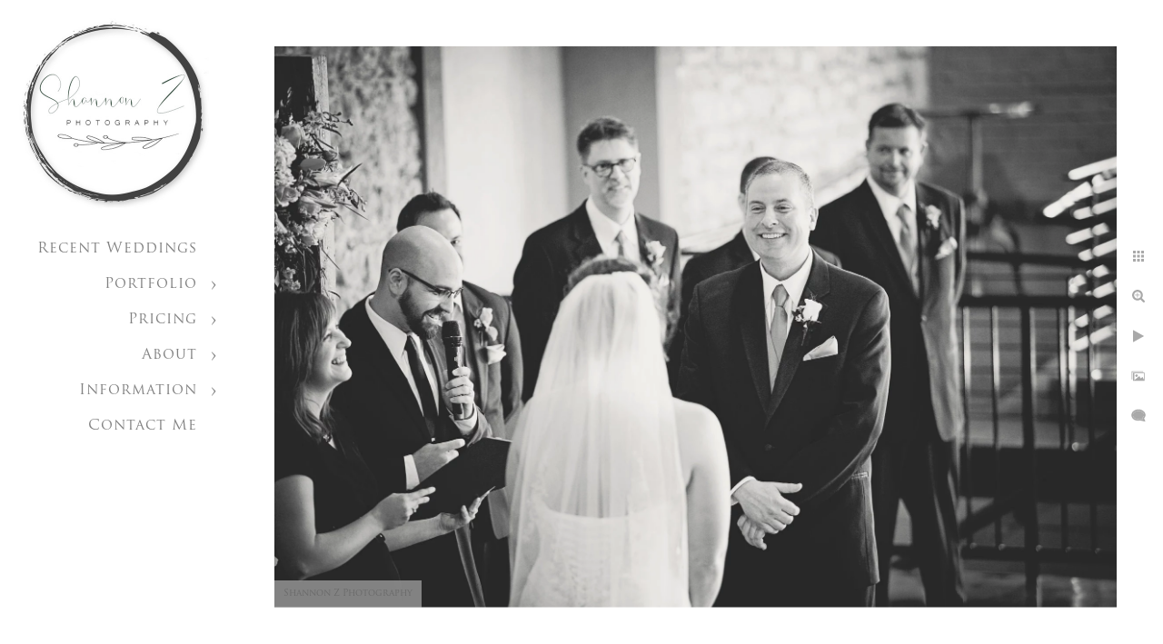

--- FILE ---
content_type: text/html; charset=utf-8
request_url: https://www.shannonzphotography.com/information/wedding-info/venues/prairie-street-brewing-co/groom-ceremony-prairie-street-brewing
body_size: 5399
content:
<!DOCTYPE html><!-- site by Good Gallery, www.goodgallery.com --><html class="no-js GalleryPage"><head><title>Groom During Ceremony: Prairie Street Brewing - Rockford Wedding Venue: Prairie Street Brewing Co - Shannon Z Photography</title><link rel=dns-prefetch href=//cdn.goodgallery.com><link rel=dns-prefetch href=//www.google-analytics.com><link rel="shortcut icon" href=//cdn.goodgallery.com/49fed348-8376-4c3e-bae5-03a91088ffaf/logo/2fskuiqz/qwejitb1san.ico><meta name=robots content=noarchive><link rel=canonical href=https://www.shannonzphotography.com/information/wedding-info/venues/prairie-street-brewing-co/groom-ceremony-prairie-street-brewing><style>.YB:before{content:attr(data-c);display:block;height:150em}</style><link rel=stylesheet media=print onload="if(media!='all')media='all'" href=//cdn.goodgallery.com/49fed348-8376-4c3e-bae5-03a91088ffaf/d/Desktop-ju1EpCBwgsK7vDJtLIP3Fg-2-vkW9WxuUyKpb0Q_V10YOPg.css><script src=//cdn.goodgallery.com/49fed348-8376-4c3e-bae5-03a91088ffaf/p/bundle-2teHGVEHG23F7yH4EM4Vng-20250629021656.js></script><script src=//cdn.goodgallery.com/49fed348-8376-4c3e-bae5-03a91088ffaf/d/PageData-374y1qs8-274a4106-558b-42c8-bbd1-4c7ef41e03c8-vkW9WxuUyKpb0Q_V10YOPg-2.js></script><!--[if lt IE 9]><script src=/admin/Scripts/jQuery.XDomainRequest.js></script><![endif]--><meta property=og:url content=https://www.shannonzphotography.com/information/wedding-info/venues/prairie-street-brewing-co/groom-ceremony-prairie-street-brewing><meta property=og:type content=website><meta property=og:site_name content="Shannon Z Photography"><meta property=og:image content=https://cdn.goodgallery.com/49fed348-8376-4c3e-bae5-03a91088ffaf/r/1024/2ffg3vfd/groom-ceremony-prairie-street-brewing.jpg><meta property=og:title content="Groom During Ceremony: Prairie Street Brewing - Rockford Wedding Venue: Prairie Street Brewing Co - Shannon Z Photography"><meta property=og:description><script type=application/ld+json>{ "@context": "https://schema.org", "@type": "Organization", "url": "https://www.shannonzphotography.com", "logo": "https://logocdn.goodgallery.com/49fed348-8376-4c3e-bae5-03a91088ffaf/420x0/2tmicu2a/bt4k2quatdy.jpg" }</script><meta name=google-site-verification content=1KXsPa5A6ky_j-0o2kmiJ1Y3I7u_hWzOpXFZ6lauO3Q><meta name=p:domain_verify content=5035258cd538e4555d29bf5aa3e4fba5><meta name=google-site-verification content=_6uvP0xuD0it1V8j59TZ8YRNXM4Vwigd7XDVY8aH7gs><script>!function(f,b,e,v,n,t,s)
{if(f.fbq)return;n=f.fbq=function(){n.callMethod?n.callMethod.apply(n,arguments):n.queue.push(arguments)};if(!f._fbq)f._fbq=n;n.push=n;n.loaded=!0;n.version='2.0';n.queue=[];t=b.createElement(e);t.async=!0;t.src=v;s=b.getElementsByTagName(e)[0];s.parentNode.insertBefore(t,s)}(window,document,'script','https://connect.facebook.net/en_US/fbevents.js');fbq('init','309755406127614');fbq('track','PageView');</script><noscript><img height=1 width=1 style=display:none src="https://www.facebook.com/tr?id=309755406127614&amp;ev=PageView&amp;noscript=1"></noscript><script>(function(h,o,t,j,a,r){h.hj=h.hj||function(){(h.hj.q=h.hj.q||[]).push(arguments)};h._hjSettings={hjid:1655276,hjsv:6};a=o.getElementsByTagName('head')[0];r=o.createElement('script');r.async=1;r.src=t+h._hjSettings.hjid+j+h._hjSettings.hjsv;a.appendChild(r);})(window,document,'https://static.hotjar.com/c/hotjar-','.js?sv=');</script><meta name=facebook-domain-verification content=tv4cdv8vz1186ii03v16lyrscz1m2f><style data-id=inline>html.js,html.js body{margin:0;padding:0}.elementContainer img{width:100%}ul.GalleryUIMenu{list-style:none;margin:0;padding:0}ul.GalleryUIMenu a{text-decoration:none}ul.GalleryUIMenu li{position:relative;white-space:nowrap}.GalleryUISiteNavigation{background-color:rgba(255,255,255,1);width:250px}.GalleryUIMenuTopLevel .GalleryUIMenu{display:inline-block}ul.GalleryUIMenu li,div.GalleryUIMenuSubMenuDiv li{text-transform:none}.GalleryUIMenuTopLevel .GalleryUIMenu > li{padding:10px 15px 10px 15px;border:0 solid #FFFFFF;border-left-width:0;border-top-width:0;white-space:normal;text-align:right}.GalleryUIMenu > li{color:#808080;background-color:rgba(255,255,255,1);font-size:16px;letter-spacing:1px;;position:relative}.GalleryUIMenu > li > a{color:#808080}.GalleryUIMenu > li.Active > a{color:#000000}.GalleryUIMenu > li.Active{color:#000000;background-color:rgba(255,255,255,1)}span.SubMenuArrow,span.SubMenuArrowLeft,span.SubMenuArrowRight,span.SubMenuArrowUp,span.SubMenuArrowDown{display:block;position:absolute;top:50%;right:10px;margin-top:-5px;height:10px;width:10px;background-color:transparent}span.SubMenuArrowSizing{display:inline-block;width:20px;height:10px;opacity:0;margin-right:-2px}.GalleryUISiteNavigation{position:fixed;top:0;left:0}.GalleryUIMenuTopLevel .GalleryUIMenu{width:250px}.GalleryUISiteNavigation{height:100%}html{font-family:'Open Sans',sans-serif}html:not(.wf-active){font-family:sans-serif}.GalleryUIMenu,.GalleryUIMenu a{font-family:'Trajan Pro',serif}@font-face{font-display:swap;font-family:'Trajan Pro';font-style:normal;font-weight:400;src:local('Trajan Pro'),url(https://cdn.goodgallery.com/GoogleFont/TrajanPro/Trajan%20Pro%20Regular.ttf) format('truetype')}.PageTemplateText,.CaptionContainer,.PageInformationArea,.GGTextContent{font-family:'Open Sans',sans-serif}html:not(.wf-active) .PageTemplateText,html:not(.wf-active) .CaptionContainer,html:not(.wf-active) .PageInformationArea,html:not(.wf-active) .GGTextContent{font-family:sans-serif}h1,h2,h3,h4,h5,h6{font-family:'Trajan Pro',serif}@font-face{font-display:swap;font-family:'Trajan Pro';font-style:normal;font-weight:400;src:local('Trajan Pro'),url(https://cdn.goodgallery.com/GoogleFont/TrajanPro/Trajan%20Pro%20Regular.ttf) format('truetype')}.GalleryUIContainer .NameMark{font-family:'Trajan Pro',serif}@font-face{font-display:swap;font-family:'Trajan Pro';font-style:normal;font-weight:400;src:local('Trajan Pro'),url(https://cdn.goodgallery.com/GoogleFont/TrajanPro/Trajan%20Pro%20Regular.ttf) format('truetype')}.GalleryMenuContent .GGMenuPageHeading{font-family:'Trajan Pro',serif}@font-face{font-display:swap;font-family:'Trajan Pro';font-style:normal;font-weight:400;src:local('Trajan Pro'),url(https://cdn.goodgallery.com/GoogleFont/TrajanPro/Trajan%20Pro%20Regular.ttf) format('truetype')}.GMLabel{font-family:'Trajan Pro',serif}@font-face{font-display:swap;font-family:'Trajan Pro';font-style:normal;font-weight:400;src:local('Trajan Pro'),url(https://cdn.goodgallery.com/GoogleFont/TrajanPro/Trajan%20Pro%20Regular.ttf) format('truetype')}.GMTagline{font-family:'Open Sans',sans-serif}html:not(.wf-active) .GMTagline{font-family:sans-serif}div.GGForm label.SectionHeading{font-family:'Trajan Pro',serif}@font-face{font-display:swap;font-family:'Trajan Pro';font-style:normal;font-weight:400;src:local('Trajan Pro'),url(https://cdn.goodgallery.com/GoogleFont/TrajanPro/Trajan%20Pro%20Regular.ttf) format('truetype')}.GGHamburgerMenuLabel{font-family:'Trajan Pro',serif}@font-face{font-display:swap;font-family:'Trajan Pro';font-style:normal;font-weight:400;src:local('Trajan Pro'),url(https://cdn.goodgallery.com/GoogleFont/TrajanPro/Trajan%20Pro%20Regular.ttf) format('truetype')}h2{font-family:'Trajan Pro',serif}@font-face{font-display:swap;font-family:'Trajan Pro';font-style:normal;font-weight:400;src:local('Trajan Pro'),url(https://cdn.goodgallery.com/GoogleFont/TrajanPro/Trajan%20Pro%20Regular.ttf) format('truetype')}h3{font-family:'Open Sans',sans-serif}html:not(.wf-active) h3{font-family:sans-serif}h4{font-family:'Open Sans',sans-serif}html:not(.wf-active) h4{font-family:sans-serif}h5{font-family:'Open Sans',sans-serif}html:not(.wf-active) h5{font-family:sans-serif}h6{font-family:'Open Sans',sans-serif}html:not(.wf-active) h6{font-family:sans-serif}h1{line-height:1.45;text-transform:none;text-align:left;letter-spacing:1px}h2{line-height:1.45;text-transform:none;text-align:left;letter-spacing:1px}h3{line-height:1.45;text-transform:none;text-align:left;letter-spacing:1px}h4{line-height:1.45;text-transform:none;text-align:left;letter-spacing:1px}h5{line-height:1.45;text-transform:none;text-align:left;letter-spacing:1px}h6{line-height:1.45;text-transform:none;text-align:left;letter-spacing:0}.PageTemplateText,.CaptionContainer,.PageInformationArea,.GGTextContent{line-height:1.45;text-transform:none;text-align:left}ul.GGBottomNavigation span{font-family:'Open Sans',sans-serif}html:not(.wf-active) ul.GGBottomNavigation span{font-family:sans-serif}.GGTextContent .GGBreadCrumbs .GGBreadCrumb,.GGTextContent .GGBreadCrumb span{font-family:'Open Sans',sans-serif}html:not(.wf-active) .GGTextContent .GGBreadCrumbs .GGBreadCrumb,html:not(.wf-active) .GGTextContent .GGBreadCrumb span{font-family:sans-serif}</style><body data-page-type=gallery class=GalleryUIContainer data-page-id=274a4106-558b-42c8-bbd1-4c7ef41e03c8 data-tags="" data-menu-hash=vkW9WxuUyKpb0Q_V10YOPg data-settings-hash=ju1EpCBwgsK7vDJtLIP3Fg data-fotomotoid="" data-imglocation="//cdn.goodgallery.com/49fed348-8376-4c3e-bae5-03a91088ffaf/" data-cdn=//cdn.goodgallery.com/49fed348-8376-4c3e-bae5-03a91088ffaf data-stoken=374y1qs8 data-settingstemplateid=""><div class=GalleryUIContentParent data-pretagged=true><div class=GalleryUIContentContainer data-pretagged=true><div class=GalleryUIContent data-pretagged=true><div class=CanvasContainer data-id=leaydkfqh5n data-pretagged=true style=overflow:hidden><div class=imgContainer style=position:absolute><div class=dummy style=padding-top:66.667%></div><div class=elementContainer style=position:absolute;top:0;bottom:0;left:0;right:0;overflow:hidden><picture><source type=image/webp sizes=135vw srcset="//cdn.goodgallery.com/49fed348-8376-4c3e-bae5-03a91088ffaf/r/0200/2ffg3vfd/groom-ceremony-prairie-street-brewing.webp 200w, //cdn.goodgallery.com/49fed348-8376-4c3e-bae5-03a91088ffaf/r/0300/2ffg3vfd/groom-ceremony-prairie-street-brewing.webp 300w, //cdn.goodgallery.com/49fed348-8376-4c3e-bae5-03a91088ffaf/r/0480/2ffg3vfd/groom-ceremony-prairie-street-brewing.webp 480w, //cdn.goodgallery.com/49fed348-8376-4c3e-bae5-03a91088ffaf/r/0640/2ffg3vfd/groom-ceremony-prairie-street-brewing.webp 640w, //cdn.goodgallery.com/49fed348-8376-4c3e-bae5-03a91088ffaf/r/0800/2ffg3vfd/groom-ceremony-prairie-street-brewing.webp 800w, //cdn.goodgallery.com/49fed348-8376-4c3e-bae5-03a91088ffaf/r/1024/2ffg3vfd/groom-ceremony-prairie-street-brewing.webp 1024w, //cdn.goodgallery.com/49fed348-8376-4c3e-bae5-03a91088ffaf/r/1280/2ffg3vfd/groom-ceremony-prairie-street-brewing.webp 1280w, //cdn.goodgallery.com/49fed348-8376-4c3e-bae5-03a91088ffaf/r/1600/2ffg3vfd/groom-ceremony-prairie-street-brewing.webp 1600w, //cdn.goodgallery.com/49fed348-8376-4c3e-bae5-03a91088ffaf/r/1920/2ffg3vfd/groom-ceremony-prairie-street-brewing.webp 1920w, //cdn.goodgallery.com/49fed348-8376-4c3e-bae5-03a91088ffaf/r/2560/2ffg3vfd/groom-ceremony-prairie-street-brewing.webp 2560w, //cdn.goodgallery.com/49fed348-8376-4c3e-bae5-03a91088ffaf/r/3200/2ffg3vfd/groom-ceremony-prairie-street-brewing.webp 3200w"><source type=image/jpeg sizes=135vw srcset="//cdn.goodgallery.com/49fed348-8376-4c3e-bae5-03a91088ffaf/r/0200/2ffg3vfd/groom-ceremony-prairie-street-brewing.jpg 200w, //cdn.goodgallery.com/49fed348-8376-4c3e-bae5-03a91088ffaf/r/0300/2ffg3vfd/groom-ceremony-prairie-street-brewing.jpg 300w, //cdn.goodgallery.com/49fed348-8376-4c3e-bae5-03a91088ffaf/r/0480/2ffg3vfd/groom-ceremony-prairie-street-brewing.jpg 480w, //cdn.goodgallery.com/49fed348-8376-4c3e-bae5-03a91088ffaf/r/0640/2ffg3vfd/groom-ceremony-prairie-street-brewing.jpg 640w, //cdn.goodgallery.com/49fed348-8376-4c3e-bae5-03a91088ffaf/r/0800/2ffg3vfd/groom-ceremony-prairie-street-brewing.jpg 800w, //cdn.goodgallery.com/49fed348-8376-4c3e-bae5-03a91088ffaf/r/1024/2ffg3vfd/groom-ceremony-prairie-street-brewing.jpg 1024w, //cdn.goodgallery.com/49fed348-8376-4c3e-bae5-03a91088ffaf/r/1280/2ffg3vfd/groom-ceremony-prairie-street-brewing.jpg 1280w, //cdn.goodgallery.com/49fed348-8376-4c3e-bae5-03a91088ffaf/r/1600/2ffg3vfd/groom-ceremony-prairie-street-brewing.jpg 1600w, //cdn.goodgallery.com/49fed348-8376-4c3e-bae5-03a91088ffaf/r/1920/2ffg3vfd/groom-ceremony-prairie-street-brewing.jpg 1920w, //cdn.goodgallery.com/49fed348-8376-4c3e-bae5-03a91088ffaf/r/2560/2ffg3vfd/groom-ceremony-prairie-street-brewing.jpg 2560w, //cdn.goodgallery.com/49fed348-8376-4c3e-bae5-03a91088ffaf/r/3200/2ffg3vfd/groom-ceremony-prairie-street-brewing.jpg 3200w"><img src=//cdn.goodgallery.com/49fed348-8376-4c3e-bae5-03a91088ffaf/r/1024/2ffg3vfd/groom-ceremony-prairie-street-brewing.jpg draggable=false alt="Groom During Ceremony: Prairie Street Brewing" title="Groom During Ceremony: Prairie Street Brewing" srcset="//cdn.goodgallery.com/49fed348-8376-4c3e-bae5-03a91088ffaf/r/1024/2ffg3vfd/groom-ceremony-prairie-street-brewing.jpg, //cdn.goodgallery.com/49fed348-8376-4c3e-bae5-03a91088ffaf/r/2560/2ffg3vfd/groom-ceremony-prairie-street-brewing.jpg 2x" loading=lazy></picture></div></div></div></div></div><div class=prev></div><div class=next></div><span class="prev SingleImageHidden"></span><span class="next SingleImageHidden"></span><div class=GalleryUIThumbnailPanelContainerParent></div></div><div class=GalleryUISiteNavigation><a href="/" class=NavigationLogoTarget><img src=https://logocdn.goodgallery.com/49fed348-8376-4c3e-bae5-03a91088ffaf/420x0/2tmicu2a/bt4k2quatdy.jpg alt="Shannon Z Photography" title="Shannon Z Photography" border=0 style="padding:20px 20px 20px 20px" height=210 width=210></a><div class=GalleryUIMenuTopLevel data-predefined=true><div class=GalleryUIMenuContainer data-predefined=true><ul class=GalleryUIMenu data-predefined=true><li data-pid=5808e432-db90-4438-a895-aeb15beb9075><a href=/recent-weddings>Recent Weddings</a><span class=SubMenuArrowSizing> </span><li data-pid=da0e5f39-5c4e-4d3f-bb13-5c9aa5edfa8c><a href=/portfolio>Portfolio</a><span class=SubMenuArrow> </span><span class=SubMenuArrowSizing> </span><li data-pid=22d0b5b2-3553-4bbd-98e8-6374771e2f96><a href=/pricing>Pricing</a><span class=SubMenuArrow> </span><span class=SubMenuArrowSizing> </span><li data-pid=3c61f0e7-bfeb-4b38-835b-6bd0302c0b86><a href=/about>About</a><span class=SubMenuArrow> </span><span class=SubMenuArrowSizing> </span><li data-pid=62b77232-1f38-4d6d-a7d5-18bb07a30f33><a href=/information>Information</a><span class=SubMenuArrow> </span><span class=SubMenuArrowSizing> </span><li data-pid=1249cd89-51e2-408f-95fa-bcfe56b0161f><a href=/contact>Contact Me</a><span class=SubMenuArrowSizing> </span></ul></div></div></div><div class=GalleryUIMenuSubLevel style=opacity:0;display:none;z-index:10102 data-pid=f405c0f7-3b71-44fa-975c-993a038a3ce6><div class=GalleryUIMenuContainer><ul class=GalleryUIMenu><li data-pid=b93fc942-bdd8-458e-9b2b-0a336babe4f2><a href=/portfolio/family-portfolios/family>Family</a><li data-pid=2379c9ce-6110-4ce3-9765-c1c8ea9ce4bd><a href=/portfolio/family-portfolios/newborn>Newborn</a><li data-pid=2cdb04b3-2362-42fd-9ece-507ba0f7064c><a href=/portfolio/family-portfolios/maternity>Maternity</a></ul></div></div><div class=GalleryUIMenuSubLevel style=opacity:0;display:none;z-index:10101 data-pid=da0e5f39-5c4e-4d3f-bb13-5c9aa5edfa8c><div class=GalleryUIMenuContainer><ul class=GalleryUIMenu><li data-pid=2f1e3d5f-5aa2-4af3-8536-7935facdc0ee><a href=/portfolio/wedding>Wedding</a><span class=SubMenuArrowSizing> </span><li data-pid=21985d4c-41bb-4305-a393-e20e9fba1bfb><a href=/portfolio/engagement-photos>Engagement Photos</a><span class=SubMenuArrowSizing> </span><li data-pid=cac24199-a156-424a-8ad5-cd162e5e9595><a href=/portfolio/senior-portraits>Senior Portraits</a><span class=SubMenuArrowSizing> </span><li data-pid=f405c0f7-3b71-44fa-975c-993a038a3ce6><a href=/portfolio/family-portfolios>Family Portfolios</a><span class=SubMenuArrow> </span><span class=SubMenuArrowSizing> </span><li data-pid=8fa56cf0-e84d-483a-aae9-8a997a4f6131><a href=/portfolio/boudoir>Boudoir</a><span class=SubMenuArrowSizing> </span><li data-pid=4321f876-067e-4858-9e13-c15119d57a35><a href=/portfolio/headshots-personal-branding>Headshots & Personal Branding</a><span class=SubMenuArrowSizing> </span></ul></div></div><div class=GalleryUIMenuSubLevel style=opacity:0;display:none;z-index:10101 data-pid=22d0b5b2-3553-4bbd-98e8-6374771e2f96><div class=GalleryUIMenuContainer><ul class=GalleryUIMenu><li data-pid=7ef35b4d-c9e7-4740-947d-b6f37797caa5><a href=/pricing/wedding-portrait-pricing>Wedding & Portrait Pricing</a><li data-pid=30c5ca3b-2339-409c-aee5-28298a2a4c62><a href=/pricing/album-product-details>Album and Product Details</a></ul></div></div><div class=GalleryUIMenuSubLevel style=opacity:0;display:none;z-index:10101 data-pid=3c61f0e7-bfeb-4b38-835b-6bd0302c0b86><div class=GalleryUIMenuContainer><ul class=GalleryUIMenu><li data-pid=4a85dcf6-37da-448f-9bee-8a3e47151fc6><a href=/about/shannon>About Shannon</a><li data-pid=6f23a48b-5047-4e38-a944-d3fe7a6a2f5f><a href=/about/reviews>Reviews</a></ul></div></div><div class=GalleryUIMenuSubLevel style=opacity:0;display:none;z-index:10102 data-pid=30426fc7-ba94-4a43-94f4-45b062ff77c7><div class=GalleryUIMenuContainer><ul class=GalleryUIMenu><li data-pid=2abb2f8d-bae3-4e3a-9f83-74d17632931c><a href=/information/wedding-info/faq>Wedding FAQ</a><li data-pid=0b39535c-7dcc-4559-b9c9-d42620aa31aa><a href=/information/wedding-info/wedding-vendors>Wedding Vendors</a><li data-pid=77de293f-592e-4c43-a6d5-9765794ede4d><a href=/information/wedding-info/venues>Wedding Venues</a></ul></div></div><div class=GalleryUIMenuSubLevel style=opacity:0;display:none;z-index:10102 data-pid=83321430-c095-400f-8472-bfad9978aa53><div class=GalleryUIMenuContainer><ul class=GalleryUIMenu><li data-pid=7e847100-d321-49d0-80da-41ef4a78d9a3><a href=/information/portrait-info/faq>Portrait FAQ</a><li data-pid=8880f5b7-0afd-45d4-b223-26b8795b9a04><a href=/information/portrait-info/corporate-headshots>Corporate Headshots</a><li data-pid=b68ce111-6dd8-4db3-bf01-0ea33890c556><a href=/information/portrait-info/newborn-preparation>Newborn Preparation</a><li data-pid=c8761763-2d4c-4915-9d7b-a38f1f30304d><a href=/information/portrait-info/home-newborn-prep>In Home Newborn Prep</a><li data-pid=b5d10c59-6853-4902-b640-5cf740983791><a href=/information/portrait-info/preparing-family-session>Preparing for a Family Session</a><li data-pid=aec10fff-1075-459f-a04b-8efe557c0b14><a href=/information/portrait-info/senior-photo-preparation>Senior Photo Preparation</a></ul></div></div><div class=GalleryUIMenuSubLevel style=opacity:0;display:none;z-index:10102 data-pid=b1ae8b71-8623-4db2-ad9a-e9c7efc5cd97><div class=GalleryUIMenuContainer><ul class=GalleryUIMenu><li data-pid=60934de1-f7e4-4c85-ab29-86106134b1a9><a href=/information/articles/corporate-first-impressions>Corporate: First Impressions</a><li data-pid=89e3c0e9-b179-452a-8749-63b3baaf9876><a href=/information/articles/corporate-personal-branding>Corporate: Personal Branding</a><li data-pid=defdaf29-8d14-4920-97e9-3981e004a3bd><a href=/information/articles/engaged-now>Engaged: Now What?</a><li data-pid=f5666102-7844-4305-80c7-df9a83fbb283><a href=/information/articles/engagement-prepare>Engagement: How to Prepare </a><li data-pid=b77775ec-e71d-4e3f-b8ee-e9a5bbf9e436><a href=/information/articles/engagement-go-photos>Engagement: Where to go for Photos</a><li data-pid=30b97b86-f1f6-4811-a02a-1f3dd0077b27><a href=/information/articles/proposals>Proposals</a><li data-pid=fdd25c2f-5c69-48ad-948a-3badc58ebfd6><a href=/information/articles/family-holidays-home>Family: Holidays at Home</a><li data-pid=da174493-4287-4748-b44a-13ea706019d3><a href=/information/articles/family-outfits-planning>Family: Outfits and Planning</a><li data-pid=646e177c-a982-4315-986d-274c1c311bac><a href=/information/articles/wedding-choose-venue>Wedding: How to Choose a Venue</a><li data-pid=1b496917-ed6f-4775-b7f4-ec2910d9064a><a href=/information/articles/wedding-photo-video>Wedding: Photo and Video</a><li data-pid=28e4c787-cbd4-44ff-bfe6-1571040951f6><a href=/information/articles/wedding-pros-cons-first-look>Wedding: Pros and Cons of a First Look</a><li data-pid=2f7cc360-18bb-4d0d-99a6-cae83108110e><a href=/information/articles/general-prints-vs-digitals>General: Prints VS Digitals</a><li data-pid=d8bb6015-ba34-4c94-b0f4-a008b8a36cb5><a href=/information/articles/general-s-like-photographed>General: What's it Like to be Photographed?</a></ul></div></div><div class=GalleryUIMenuSubLevel style=opacity:0;display:none;z-index:10101 data-pid=62b77232-1f38-4d6d-a7d5-18bb07a30f33><div class=GalleryUIMenuContainer><ul class=GalleryUIMenu><li data-pid=94bc0351-1f2a-480b-bc0a-45b695ea83b3><a href=/information/photoshoot-locations>Photoshoot Locations</a><span class=SubMenuArrowSizing> </span><li data-pid=30426fc7-ba94-4a43-94f4-45b062ff77c7><a href=/information/wedding-info>Wedding Info</a><span class=SubMenuArrow> </span><span class=SubMenuArrowSizing> </span><li data-pid=83321430-c095-400f-8472-bfad9978aa53><a href=/information/portrait-info>Portrait Info</a><span class=SubMenuArrow> </span><span class=SubMenuArrowSizing> </span><li data-pid=fba0a2a7-08df-48e2-a56d-f541e56fe6fc><a href=/information/event-photography>Event Photography</a><span class=SubMenuArrowSizing> </span><li data-pid=b1ae8b71-8623-4db2-ad9a-e9c7efc5cd97><a href=/information/articles>Articles</a><span class=SubMenuArrow> </span><span class=SubMenuArrowSizing> </span></ul></div></div><div class="GGCaption YB"><div class="CaptionContainer GGTextContent"><span><h1>Groom During Ceremony: Prairie Street Brewing</h1><p>Location: <a href="http://maps.google.com/maps?q=200 Prairie St. Rockford, IL 61107" target=blank rel="noopener noreferrer">200 Prairie St. Rockford, IL 61107 </a>.<p class=TextPageCopyrightStatement><div class=myfooter>Shannon Z Photography - Kenosha, WI - (262) 945-8976 - <a href=/information/privacy-policy>Privacy Policy</a> - Copyright © 2019</div></span></div></div>

--- FILE ---
content_type: text/html; charset=utf-8
request_url: https://www.shannonzphotography.com/information/wedding-info/venues/prairie-street-brewing-co?IsAjax=1
body_size: 11264
content:
<!DOCTYPE html><!-- site by Good Gallery, www.goodgallery.com -->
<html class="no-js GalleryPage ">
<head>
<title>Rockford Wedding Venue: Prairie Street Brewing Co - Shannon Z Photography</title>
<meta name="description" content="Rockford, Illinois wedding and event venue, Prairie Street Brewing Co., photography by Shannon Z Photography." />
<link rel="dns-prefetch" href="//cdn.goodgallery.com" /><link rel="dns-prefetch" href="//www.google-analytics.com" />
<link rel="shortcut icon" href="//cdn.goodgallery.com/49fed348-8376-4c3e-bae5-03a91088ffaf/logo/2fskuiqz/qwejitb1san.ico" />

 <meta name="robots" content="noarchive" /> 	 <link rel="canonical" href="https://www.shannonzphotography.com/information/wedding-info/venues/prairie-street-brewing-co" />
 <style type="text/css">.YB:before{content: attr(data-c);display: block;height: 150em;}</style><link rel="stylesheet" type="text/css" media="print" onload="if(media!='all')media='all'" href="//cdn.goodgallery.com/49fed348-8376-4c3e-bae5-03a91088ffaf/d/Desktop-ju1EpCBwgsK7vDJtLIP3Fg-2-vkW9WxuUyKpb0Q_V10YOPg.css" />
<script type="text/javascript" src="//cdn.goodgallery.com/49fed348-8376-4c3e-bae5-03a91088ffaf/p/bundle-2teHGVEHG23F7yH4EM4Vng-20250629021656.js"></script>
<script type="text/javascript" src="//cdn.goodgallery.com/49fed348-8376-4c3e-bae5-03a91088ffaf/d/PageData-374y1qs8-274a4106-558b-42c8-bbd1-4c7ef41e03c8-vkW9WxuUyKpb0Q_V10YOPg-2.js"></script>
<!--[if lt IE 9]><script type="text/javascript" src="/admin/Scripts/jQuery.XDomainRequest.js"></script><![endif]-->

<meta property="og:url" content="https://www.shannonzphotography.com/information/wedding-info/venues/prairie-street-brewing-co" />
<meta property="og:type" content="website" />
<meta property="og:site_name" content="Shannon Z Photography" />
<meta property="og:image" content="https://cdn.goodgallery.com/49fed348-8376-4c3e-bae5-03a91088ffaf/s/0200/2ffg3vch/exposed-brick-prairie-street-brewery.jpg"/><meta property="og:image" content="https://cdn.goodgallery.com/49fed348-8376-4c3e-bae5-03a91088ffaf/s/0200/2ffg3vc4/barrel-room-prairie-street-brewery-wedding.jpg"/><meta property="og:image" content="https://cdn.goodgallery.com/49fed348-8376-4c3e-bae5-03a91088ffaf/s/0200/2ffg3vd8/prairie-street-brewery-event-ballroom-set.jpg"/><meta property="og:image" content="https://cdn.goodgallery.com/49fed348-8376-4c3e-bae5-03a91088ffaf/s/0200/2ffg3var/ring-rose-details.jpg"/><meta property="og:image" content="https://cdn.goodgallery.com/49fed348-8376-4c3e-bae5-03a91088ffaf/s/0200/2ffg3veu/mother-daughter-getting-ready-wedding.jpg"/><meta property="og:image" content="https://cdn.goodgallery.com/49fed348-8376-4c3e-bae5-03a91088ffaf/s/0200/2ffg3vd8/first-look-prairie-street.jpg"/><meta property="og:image" content="https://cdn.goodgallery.com/49fed348-8376-4c3e-bae5-03a91088ffaf/s/0200/2ffg3vez/first-look-prairie-street-brewing-wedding.jpg"/><meta property="og:image" content="https://cdn.goodgallery.com/49fed348-8376-4c3e-bae5-03a91088ffaf/s/0200/2ffg3vf6/bride-groom-wedding-day-prairie-street-brewing.jpg"/><meta property="og:image" content="https://cdn.goodgallery.com/49fed348-8376-4c3e-bae5-03a91088ffaf/s/0200/2ffg3vcb/diy-arch-ceremony-set.jpg"/><meta property="og:image" content="https://cdn.goodgallery.com/49fed348-8376-4c3e-bae5-03a91088ffaf/s/0200/2ffg3vd7/processional-ceremony-prairie-street-brewing.jpg"/><meta property="og:image" content="https://cdn.goodgallery.com/49fed348-8376-4c3e-bae5-03a91088ffaf/s/0200/2ffg3veu/prairie-street-brewing-wedding-ceremony.jpg"/><meta property="og:image" content="https://cdn.goodgallery.com/49fed348-8376-4c3e-bae5-03a91088ffaf/s/0200/2ffg3vfd/groom-ceremony-prairie-street-brewing.jpg"/><meta property="og:image" content="https://cdn.goodgallery.com/49fed348-8376-4c3e-bae5-03a91088ffaf/s/0200/2ffg3vd7/wedding-party-photo-prairie-street-brewing.jpg"/><meta property="og:image" content="https://cdn.goodgallery.com/49fed348-8376-4c3e-bae5-03a91088ffaf/s/0200/2ffg3veu/dusk-prairie-street-brewing-wedding.jpg"/><meta property="og:image" content="https://cdn.goodgallery.com/49fed348-8376-4c3e-bae5-03a91088ffaf/s/0200/2ffg3vfs/sunset-portrait-prairie-street-brewing.jpg"/><meta property="og:image" content="https://cdn.goodgallery.com/49fed348-8376-4c3e-bae5-03a91088ffaf/s/0200/2ffg3vg7/prairie-street-brewing-reception-dance.jpg"/><meta property="og:image" content="https://cdn.goodgallery.com/49fed348-8376-4c3e-bae5-03a91088ffaf/s/0200/2ffg3vfs/first-dance-prairie-street-brewing.jpg"/><meta property="og:image" content="https://cdn.goodgallery.com/49fed348-8376-4c3e-bae5-03a91088ffaf/s/0200/2ffg3vg3/prairie-street-brewing-first-dance.jpg"/><script type="application/ld+json">{ "@context": "https://schema.org", "@type": "Organization", "url": "https://www.shannonzphotography.com", "logo": "https://logocdn.goodgallery.com/49fed348-8376-4c3e-bae5-03a91088ffaf/420x0/2tmicu2a/bt4k2quatdy.jpg" }</script>

<meta name="google-site-verification" content="1KXsPa5A6ky_j-0o2kmiJ1Y3I7u_hWzOpXFZ6lauO3Q" /><meta name="p:domain_verify" content="5035258cd538e4555d29bf5aa3e4fba5"/>
<meta name="google-site-verification" content="_6uvP0xuD0it1V8j59TZ8YRNXM4Vwigd7XDVY8aH7gs" />
<!-- Facebook Pixel Code -->
<script>
  !function(f,b,e,v,n,t,s)
  {if(f.fbq)return;n=f.fbq=function(){n.callMethod?
  n.callMethod.apply(n,arguments):n.queue.push(arguments)};
  if(!f._fbq)f._fbq=n;n.push=n;n.loaded=!0;n.version='2.0';
  n.queue=[];t=b.createElement(e);t.async=!0;
  t.src=v;s=b.getElementsByTagName(e)[0];
  s.parentNode.insertBefore(t,s)}(window, document,'script',
  'https://connect.facebook.net/en_US/fbevents.js');
  fbq('init', '309755406127614');
  fbq('track', 'PageView');
</script>
<noscript><img height="1" width="1" style="display:none"
  src="https://www.facebook.com/tr?id=309755406127614&ev=PageView&noscript=1"
/></noscript>
<!-- End Facebook Pixel Code -->
<!-- Hotjar Tracking Code for https://www.shannonzphotography.com -->
<script>
    (function(h,o,t,j,a,r){
        h.hj=h.hj||function(){(h.hj.q=h.hj.q||[]).push(arguments)};
        h._hjSettings={hjid:1655276,hjsv:6};
        a=o.getElementsByTagName('head')[0];
        r=o.createElement('script');r.async=1;
        r.src=t+h._hjSettings.hjid+j+h._hjSettings.hjsv;
        a.appendChild(r);
    })(window,document,'https://static.hotjar.com/c/hotjar-','.js?sv=');
</script>
<meta name="facebook-domain-verification" content="tv4cdv8vz1186ii03v16lyrscz1m2f" />
<style type="text/css" data-id="inline">
html.js, html.js body {margin:0;padding:0;}
div.ThumbnailPanelThumbnailContainer div.Placeholder, div.ThumbnailPanelThumbnailContainer .CVThumb {position: absolute;left: 0px;top: 0px;height: 100%;width: 100%;border: 0px} div.ThumbnailPanelThumbnailContainer .CVThumb {text-align: center} div.ThumbnailPanelThumbnailContainer .CVThumb img {max-width: 100%;width: 100%;border: 0px} span.ThumbnailPanelEntityLoaded div.Placeholder {display: none;}
html.no-js .CVThumb img {opacity:0} div.ThumbnailPanelThumbnailContainer {overflow:hidden;position:absolute;top:0px;left:0px} .YB:before{content: attr(data-c);display: block;height: 150em;width:100%;background-color:#FFFFFF;position:fixed;z-index:9999;}
.GalleryUIThumbnailPanelContainerParent {background-color:#FFFFFF}
ul.GalleryUIMenu {list-style: none;margin: 0;padding: 0} ul.GalleryUIMenu a {text-decoration: none} ul.GalleryUIMenu li {position: relative; white-space: nowrap}
.GalleryUISiteNavigation {background-color: rgba(255, 255, 255, 1);width:250px}
.GalleryUIMenuTopLevel .GalleryUIMenu {display: inline-block} ul.GalleryUIMenu li, div.GalleryUIMenuSubMenuDiv li {text-transform:none}
.GalleryUIMenuTopLevel .GalleryUIMenu > li {padding: 10px 15px 10px 15px;border:0px solid #FFFFFF;border-left-width:0px;border-top-width:0px;white-space:normal;text-align:right}
.GalleryUIMenu > li {color:#808080;background-color:rgba(255, 255, 255, 1);font-size:16px;letter-spacing: 1px;;position:relative}
.GalleryUIMenu > li > a {color:#808080} .GalleryUIMenu > li.Active > a {color:#000000}
.GalleryUIMenu > li.Active {color:#000000;background-color:rgba(255, 255, 255, 1)}
span.SubMenuArrow,span.SubMenuArrowLeft,span.SubMenuArrowRight,span.SubMenuArrowUp,span.SubMenuArrowDown {display:block;position:absolute;top:50%;right:10px;margin-top:-5px;height:10px;width:10px;background-color:transparent;} span.SubMenuArrowSizing {display:inline-block;width:20px;height:10px;opacity:0;margin-right:-2px;}

 .GalleryUISiteNavigation {position:fixed;top:0;left:0}
.GalleryUIMenuTopLevel .GalleryUIMenu {width:250px} .GalleryUISiteNavigation {height:100%}


html { font-family: 'Open Sans', sans-serif; } html:not(.wf-active) {font-family: sans-serif}
.GalleryUIMenu, .GalleryUIMenu a { font-family: 'Trajan Pro', serif ; } @font-face {     font-display:swap;font-family: 'Trajan Pro';     font-style: normal;     font-weight: 400;     src: local('Trajan Pro'), url(https://cdn.goodgallery.com/GoogleFont/TrajanPro/Trajan%20Pro%20Regular.ttf) format('truetype'); }
.PageTemplateText,.CaptionContainer,.PageInformationArea,.GGTextContent { font-family: 'Open Sans', sans-serif; } html:not(.wf-active) .PageTemplateText,html:not(.wf-active) .CaptionContainer,html:not(.wf-active) .PageInformationArea,html:not(.wf-active) .GGTextContent {font-family: sans-serif}
h1, h2, h3, h4, h5, h6 { font-family: 'Trajan Pro', serif ; } @font-face {     font-display:swap;font-family: 'Trajan Pro';     font-style: normal;     font-weight: 400;     src: local('Trajan Pro'), url(https://cdn.goodgallery.com/GoogleFont/TrajanPro/Trajan%20Pro%20Regular.ttf) format('truetype'); }
.GalleryUIContainer .NameMark { font-family: 'Trajan Pro', serif ; } @font-face {     font-display:swap;font-family: 'Trajan Pro';     font-style: normal;     font-weight: 400;     src: local('Trajan Pro'), url(https://cdn.goodgallery.com/GoogleFont/TrajanPro/Trajan%20Pro%20Regular.ttf) format('truetype'); }
.GalleryMenuContent .GGMenuPageHeading { font-family: 'Trajan Pro', serif ; } @font-face {     font-display:swap;font-family: 'Trajan Pro';     font-style: normal;     font-weight: 400;     src: local('Trajan Pro'), url(https://cdn.goodgallery.com/GoogleFont/TrajanPro/Trajan%20Pro%20Regular.ttf) format('truetype'); }
.GMLabel { font-family: 'Trajan Pro', serif ; } @font-face {     font-display:swap;font-family: 'Trajan Pro';     font-style: normal;     font-weight: 400;     src: local('Trajan Pro'), url(https://cdn.goodgallery.com/GoogleFont/TrajanPro/Trajan%20Pro%20Regular.ttf) format('truetype'); }
.GMTagline { font-family: 'Open Sans', sans-serif; } html:not(.wf-active) .GMTagline {font-family: sans-serif}
div.GGForm label.SectionHeading { font-family: 'Trajan Pro', serif ; } @font-face {     font-display:swap;font-family: 'Trajan Pro';     font-style: normal;     font-weight: 400;     src: local('Trajan Pro'), url(https://cdn.goodgallery.com/GoogleFont/TrajanPro/Trajan%20Pro%20Regular.ttf) format('truetype'); }
.GGHamburgerMenuLabel { font-family: 'Trajan Pro', serif ; } @font-face {     font-display:swap;font-family: 'Trajan Pro';     font-style: normal;     font-weight: 400;     src: local('Trajan Pro'), url(https://cdn.goodgallery.com/GoogleFont/TrajanPro/Trajan%20Pro%20Regular.ttf) format('truetype'); }
h2 { font-family: 'Trajan Pro', serif ; } @font-face {     font-display:swap;font-family: 'Trajan Pro';     font-style: normal;     font-weight: 400;     src: local('Trajan Pro'), url(https://cdn.goodgallery.com/GoogleFont/TrajanPro/Trajan%20Pro%20Regular.ttf) format('truetype'); }
h3 { font-family: 'Open Sans', sans-serif; } html:not(.wf-active) h3 {font-family: sans-serif}
h4 { font-family: 'Open Sans', sans-serif; } html:not(.wf-active) h4 {font-family: sans-serif}
h5 { font-family: 'Open Sans', sans-serif; } html:not(.wf-active) h5 {font-family: sans-serif}
h6 { font-family: 'Open Sans', sans-serif; } html:not(.wf-active) h6 {font-family: sans-serif}
h1 { line-height: 1.45; text-transform: none; text-align: left; letter-spacing: 1px; }
h2 { line-height: 1.45; text-transform: none; text-align: left; letter-spacing: 1px;  }
h3 { line-height: 1.45; text-transform: none; text-align: left; letter-spacing: 1px; }
h4 { line-height: 1.45; text-transform: none; text-align: left; letter-spacing: 1px; }
h5 { line-height: 1.45; text-transform: none; text-align: left; letter-spacing: 1px; }
h6 { line-height: 1.45; text-transform: none; text-align: left; letter-spacing: 0px; }
.PageTemplateText,.CaptionContainer,.PageInformationArea,.GGTextContent { line-height: 1.45; text-transform: none; text-align: left; }
ul.GGBottomNavigation span { font-family: 'Open Sans', sans-serif; } html:not(.wf-active) ul.GGBottomNavigation span {font-family: sans-serif}
.GGTextContent .GGBreadCrumbs .GGBreadCrumb, .GGTextContent .GGBreadCrumb span { font-family: 'Open Sans', sans-serif; } html:not(.wf-active) .GGTextContent .GGBreadCrumbs .GGBreadCrumb,html:not(.wf-active) .GGTextContent .GGBreadCrumb span {font-family: sans-serif}




div.GalleryUIThumbnailPanelContainerParent {
    background-color: #FFFFFF;
}

div.GGThumbActualContainer div.ThumbnailPanelCaptionContainer {
    position: unset;
    left: unset;
    top: unset;
}

html.js.GalleryPage.ThumbnailPanelActive {
    overflow: visible;
}

    
    html.GalleryPage.ThumbnailPanelActive div.GalleryUISiteNavigation {
        position: fixed !important;
    }
    

html.ThumbnailPanelActive body {
    overflow: visible;
}

html.ThumbnailPanelActive div.GalleryUIContentParent {
    overflow: visible;
}

div.GalleryUIThumbnailPanelContainer div.GGThumbModernContainer > div.GGTextContent {
    position: relative;
}

div.GGThumbActualContainer div.ThumbEntityContainer div.ThumbAspectContainer {
}

div.GGThumbActualContainer div.ThumbEntityContainer div.ThumbAspectContainer {
    height: 0;
    overflow: hidden;
    position: relative;
    border-radius: 0%;
    border: 0px solid rgba(255, 255, 255, 1);
    background-color: rgba(255, 255, 255, 1);
    opacity: 1;

    -moz-transition: opacity 0.15s, background-color 0.15s, border-color 0.15s, color 0.15s;
    -webkit-transition: opacity 0.15s, background-color 0.15s, border-color 0.15s, color 0.15s;
    -o-transition: opacity: 0.15s, background-color 0.15s, border-color 0.15s, color 0.15s;
    transition: opacity 0.15s, background-color 0.15s, border-color 0.15s, color 0.15s;
}

div.GGThumbActualContainer div.ThumbAspectContainer > div,
div.GGThumbModernContainer div.ThumbAspectContainer > div {
    position: absolute;
    left: 0;
    top: 0;
    height: 100%;
    width: 100%;
}

div.GGThumbActualContainer div.ThumbAspectContainer img,
div.GGThumbModernContainer div.ThumbAspectContainer img {
    min-width: 100%;
    min-height: 100%;
}

div.GGThumbActualContainer div.ThumbAspectContainer div.icon {
    position: absolute;
    left: unset;
    top: unset;
    right: 5px;
    bottom: 5px;
    cursor: pointer;

    -webkit-border-radius: 15%;
    -moz-border-radius: 15%;
    border-radius: 15%;
    height: 34px;
    width: 34px;
    padding: 5px;
    -moz-box-sizing: border-box;
    box-sizing: border-box;
}

div.ThumbEntityContainer div.ThumbCaption {
    display: none;
    overflow: hidden;
    
    cursor: pointer;
    padding: 20px;
    font-size: 12px;
    color: rgba(128, 128, 128, 1);
    background-color: rgba(255, 255, 255, 0.75);
    border: 0px solid rgba(128, 128, 128, 0.75);
    border-top-width: 0px;

    -moz-transition: opacity 0.15s, background-color 0.15s, border-color 0.15s, color 0.15s;
    -webkit-transition: opacity 0.15s, background-color 0.15s, border-color 0.15s, color 0.15s;
    -o-transition: opacity: 0.15s, background-color 0.15s, border-color 0.15s, color 0.15s;
    transition: opacity 0.15s, background-color 0.15s, border-color 0.15s, color 0.15s;

}

div.ThumbEntityContainer.ShowCaptions div.ThumbCaption {
    display: block;
}

html.ThumbnailPanelActive .GGCaption {
    display: none;
}

    
div.GGThumbActualContainer {
    display: grid;
    grid-template-columns: repeat(3, 1fr);
    grid-column-gap: 10px;
    margin: 30px 30px 30px 30px;
}

div.GGThumbActualContainer div.ThumbEntityContainer + div {
    margin-top: 10px;
}

    
        
div.GGThumbActualContainer > div:nth-child(1) {
    grid-column-start: 1;
}
        
        
div.GGThumbActualContainer > div:nth-child(2) {
    grid-column-start: 2;
}
        
        
div.GGThumbActualContainer > div:nth-child(3) {
    grid-column-start: 3;
}
        

div.GGThumbModernContainer div.ThumbAspectContainer {
    height: 0;
    overflow: hidden;
    position: relative;
    border: 0px solid rgba(255, 255, 255, 1);
    opacity: 1;

	-moz-transition: opacity 0.15s, background-color 0.15s, border-color 0.15s, color 0.15s;
	-webkit-transition: opacity 0.15s, background-color 0.15s, border-color 0.15s, color 0.15s;
	-o-transition: opacity: 0.15s, background-color 0.15s, border-color 0.15s, color 0.15s;
	transition: opacity 0.15s, background-color 0.15s, border-color 0.15s, color 0.15s;
}

div.GGThumbModernContainer div.ThumbCoverImage {
    margin: 30px 30px 30px 30px;
}

@media (hover: hover) {
    div.GGThumbActualContainer div.ThumbEntityContainer:hover div.ThumbAspectContainer {
        opacity: 0.95;
        border-color: rgba(128, 128, 128, 1);
    }

    div.ThumbEntityContainer:hover div.ThumbCaption {
        color: rgba(0, 0, 0, 1);
        background-color: rgba(211, 211, 211, 1);
        border-color: rgba(0, 0, 0, 1);
    }

    div.GGThumbModernContainer div.ThumbCoverImage:hover div.ThumbAspectContainer {
        opacity: 0.95;
        border-color: rgba(128, 128, 128, 1);
    }
}
</style>
</head>
<body data-page-type="gallery" class="GalleryUIContainer" data-page-id="274a4106-558b-42c8-bbd1-4c7ef41e03c8" data-tags="" data-menu-hash="vkW9WxuUyKpb0Q_V10YOPg" data-settings-hash="ju1EpCBwgsK7vDJtLIP3Fg" data-fotomotoid="" data-imglocation="//cdn.goodgallery.com/49fed348-8376-4c3e-bae5-03a91088ffaf/" data-cdn="//cdn.goodgallery.com/49fed348-8376-4c3e-bae5-03a91088ffaf" data-stoken="374y1qs8" data-settingstemplateid="">
    <div class="GalleryUIContentParent YB" data-pretagged="true" style="position:absolute;height:100%;width:calc(100% - 250px);top:0px;left:250px;">
        <div class="GalleryUIContentContainer"></div>
        <div class="prev"></div><div class="next"></div><span class="prev SingleImageHidden"></span><span class="next SingleImageHidden"></span>
        <div class="GalleryUIThumbnailPanelContainerParent" style="opacity: 1;position: absolute;height: 100%;width: 100%;left: 0px;top: 0px;z-index: 550;transition: all 0s ease;">
            <div class="GalleryUIThumbnailPanelContainer">
                <div class="GGThumbModernContainer">


                    <div class="GGThumbActualContainer">
                                    
                        <div>
                                <div class="ThumbEntityContainer" data-id="swpqxg11rdj" data-plink="exposed-brick-prairie-street-brewery"><a class="ThumbLink" href="/information/wedding-info/venues/prairie-street-brewing-co/exposed-brick-prairie-street-brewery" title="Exposed Brick: Prairie Street Brewery"><div class="ThumbAspectContainer" style="padding-top:calc((2463 / 3694) * 100%)"><div><picture><source type="image/webp" sizes="calc((97vw - 330px) / 3)" srcset="//cdn.goodgallery.com/49fed348-8376-4c3e-bae5-03a91088ffaf/t/0050/2ffg3vch/exposed-brick-prairie-street-brewery.webp 50w, //cdn.goodgallery.com/49fed348-8376-4c3e-bae5-03a91088ffaf/t/0075/2ffg3vch/exposed-brick-prairie-street-brewery.webp 75w, //cdn.goodgallery.com/49fed348-8376-4c3e-bae5-03a91088ffaf/t/0100/2ffg3vch/exposed-brick-prairie-street-brewery.webp 100w, //cdn.goodgallery.com/49fed348-8376-4c3e-bae5-03a91088ffaf/t/0125/2ffg3vch/exposed-brick-prairie-street-brewery.webp 125w, //cdn.goodgallery.com/49fed348-8376-4c3e-bae5-03a91088ffaf/t/0150/2ffg3vch/exposed-brick-prairie-street-brewery.webp 150w, //cdn.goodgallery.com/49fed348-8376-4c3e-bae5-03a91088ffaf/t/0175/2ffg3vch/exposed-brick-prairie-street-brewery.webp 175w, //cdn.goodgallery.com/49fed348-8376-4c3e-bae5-03a91088ffaf/t/0200/2ffg3vch/exposed-brick-prairie-street-brewery.webp 200w, //cdn.goodgallery.com/49fed348-8376-4c3e-bae5-03a91088ffaf/t/0225/2ffg3vch/exposed-brick-prairie-street-brewery.webp 225w, //cdn.goodgallery.com/49fed348-8376-4c3e-bae5-03a91088ffaf/t/0250/2ffg3vch/exposed-brick-prairie-street-brewery.webp 250w, //cdn.goodgallery.com/49fed348-8376-4c3e-bae5-03a91088ffaf/t/0275/2ffg3vch/exposed-brick-prairie-street-brewery.webp 275w, //cdn.goodgallery.com/49fed348-8376-4c3e-bae5-03a91088ffaf/t/0300/2ffg3vch/exposed-brick-prairie-street-brewery.webp 300w, //cdn.goodgallery.com/49fed348-8376-4c3e-bae5-03a91088ffaf/t/0350/2ffg3vch/exposed-brick-prairie-street-brewery.webp 350w, //cdn.goodgallery.com/49fed348-8376-4c3e-bae5-03a91088ffaf/t/0400/2ffg3vch/exposed-brick-prairie-street-brewery.webp 400w, //cdn.goodgallery.com/49fed348-8376-4c3e-bae5-03a91088ffaf/t/0450/2ffg3vch/exposed-brick-prairie-street-brewery.webp 450w, //cdn.goodgallery.com/49fed348-8376-4c3e-bae5-03a91088ffaf/t/0500/2ffg3vch/exposed-brick-prairie-street-brewery.webp 500w, //cdn.goodgallery.com/49fed348-8376-4c3e-bae5-03a91088ffaf/t/0550/2ffg3vch/exposed-brick-prairie-street-brewery.webp 550w, //cdn.goodgallery.com/49fed348-8376-4c3e-bae5-03a91088ffaf/t/0600/2ffg3vch/exposed-brick-prairie-street-brewery.webp 600w, //cdn.goodgallery.com/49fed348-8376-4c3e-bae5-03a91088ffaf/t/0650/2ffg3vch/exposed-brick-prairie-street-brewery.webp 650w, //cdn.goodgallery.com/49fed348-8376-4c3e-bae5-03a91088ffaf/t/0700/2ffg3vch/exposed-brick-prairie-street-brewery.webp 700w, //cdn.goodgallery.com/49fed348-8376-4c3e-bae5-03a91088ffaf/t/0750/2ffg3vch/exposed-brick-prairie-street-brewery.webp 750w, //cdn.goodgallery.com/49fed348-8376-4c3e-bae5-03a91088ffaf/t/0800/2ffg3vch/exposed-brick-prairie-street-brewery.webp 800w, //cdn.goodgallery.com/49fed348-8376-4c3e-bae5-03a91088ffaf/t/0850/2ffg3vch/exposed-brick-prairie-street-brewery.webp 850w, //cdn.goodgallery.com/49fed348-8376-4c3e-bae5-03a91088ffaf/t/0900/2ffg3vch/exposed-brick-prairie-street-brewery.webp 900w, //cdn.goodgallery.com/49fed348-8376-4c3e-bae5-03a91088ffaf/t/0950/2ffg3vch/exposed-brick-prairie-street-brewery.webp 950w, //cdn.goodgallery.com/49fed348-8376-4c3e-bae5-03a91088ffaf/t/1024/2ffg3vch/exposed-brick-prairie-street-brewery.webp 1024w, //cdn.goodgallery.com/49fed348-8376-4c3e-bae5-03a91088ffaf/t/2560/2ffg3vch/exposed-brick-prairie-street-brewery.webp 2560w" /><source type="image/jpeg" sizes="calc((97vw - 330px) / 3)" srcset="//cdn.goodgallery.com/49fed348-8376-4c3e-bae5-03a91088ffaf/t/0050/2ffg3vch/exposed-brick-prairie-street-brewery.jpg 50w, //cdn.goodgallery.com/49fed348-8376-4c3e-bae5-03a91088ffaf/t/0075/2ffg3vch/exposed-brick-prairie-street-brewery.jpg 75w, //cdn.goodgallery.com/49fed348-8376-4c3e-bae5-03a91088ffaf/t/0100/2ffg3vch/exposed-brick-prairie-street-brewery.jpg 100w, //cdn.goodgallery.com/49fed348-8376-4c3e-bae5-03a91088ffaf/t/0125/2ffg3vch/exposed-brick-prairie-street-brewery.jpg 125w, //cdn.goodgallery.com/49fed348-8376-4c3e-bae5-03a91088ffaf/t/0150/2ffg3vch/exposed-brick-prairie-street-brewery.jpg 150w, //cdn.goodgallery.com/49fed348-8376-4c3e-bae5-03a91088ffaf/t/0175/2ffg3vch/exposed-brick-prairie-street-brewery.jpg 175w, //cdn.goodgallery.com/49fed348-8376-4c3e-bae5-03a91088ffaf/t/0200/2ffg3vch/exposed-brick-prairie-street-brewery.jpg 200w, //cdn.goodgallery.com/49fed348-8376-4c3e-bae5-03a91088ffaf/t/0225/2ffg3vch/exposed-brick-prairie-street-brewery.jpg 225w, //cdn.goodgallery.com/49fed348-8376-4c3e-bae5-03a91088ffaf/t/0250/2ffg3vch/exposed-brick-prairie-street-brewery.jpg 250w, //cdn.goodgallery.com/49fed348-8376-4c3e-bae5-03a91088ffaf/t/0275/2ffg3vch/exposed-brick-prairie-street-brewery.jpg 275w, //cdn.goodgallery.com/49fed348-8376-4c3e-bae5-03a91088ffaf/t/0300/2ffg3vch/exposed-brick-prairie-street-brewery.jpg 300w, //cdn.goodgallery.com/49fed348-8376-4c3e-bae5-03a91088ffaf/t/0350/2ffg3vch/exposed-brick-prairie-street-brewery.jpg 350w, //cdn.goodgallery.com/49fed348-8376-4c3e-bae5-03a91088ffaf/t/0400/2ffg3vch/exposed-brick-prairie-street-brewery.jpg 400w, //cdn.goodgallery.com/49fed348-8376-4c3e-bae5-03a91088ffaf/t/0450/2ffg3vch/exposed-brick-prairie-street-brewery.jpg 450w, //cdn.goodgallery.com/49fed348-8376-4c3e-bae5-03a91088ffaf/t/0500/2ffg3vch/exposed-brick-prairie-street-brewery.jpg 500w, //cdn.goodgallery.com/49fed348-8376-4c3e-bae5-03a91088ffaf/t/0550/2ffg3vch/exposed-brick-prairie-street-brewery.jpg 550w, //cdn.goodgallery.com/49fed348-8376-4c3e-bae5-03a91088ffaf/t/0600/2ffg3vch/exposed-brick-prairie-street-brewery.jpg 600w, //cdn.goodgallery.com/49fed348-8376-4c3e-bae5-03a91088ffaf/t/0650/2ffg3vch/exposed-brick-prairie-street-brewery.jpg 650w, //cdn.goodgallery.com/49fed348-8376-4c3e-bae5-03a91088ffaf/t/0700/2ffg3vch/exposed-brick-prairie-street-brewery.jpg 700w, //cdn.goodgallery.com/49fed348-8376-4c3e-bae5-03a91088ffaf/t/0750/2ffg3vch/exposed-brick-prairie-street-brewery.jpg 750w, //cdn.goodgallery.com/49fed348-8376-4c3e-bae5-03a91088ffaf/t/0800/2ffg3vch/exposed-brick-prairie-street-brewery.jpg 800w, //cdn.goodgallery.com/49fed348-8376-4c3e-bae5-03a91088ffaf/t/0850/2ffg3vch/exposed-brick-prairie-street-brewery.jpg 850w, //cdn.goodgallery.com/49fed348-8376-4c3e-bae5-03a91088ffaf/t/0900/2ffg3vch/exposed-brick-prairie-street-brewery.jpg 900w, //cdn.goodgallery.com/49fed348-8376-4c3e-bae5-03a91088ffaf/t/0950/2ffg3vch/exposed-brick-prairie-street-brewery.jpg 950w, //cdn.goodgallery.com/49fed348-8376-4c3e-bae5-03a91088ffaf/t/1024/2ffg3vch/exposed-brick-prairie-street-brewery.jpg 1024w, //cdn.goodgallery.com/49fed348-8376-4c3e-bae5-03a91088ffaf/t/2560/2ffg3vch/exposed-brick-prairie-street-brewery.jpg 2560w" /><img src="//cdn.goodgallery.com/49fed348-8376-4c3e-bae5-03a91088ffaf/t/0400/2ffg3vch/exposed-brick-prairie-street-brewery.jpg" nopin="nopin" draggable="false" alt="Exposed Brick: Prairie Street Brewery" title="Exposed Brick: Prairie Street Brewery" srcset="//cdn.goodgallery.com/49fed348-8376-4c3e-bae5-03a91088ffaf/t/1024/2ffg3vch/exposed-brick-prairie-street-brewery.jpg, //cdn.goodgallery.com/49fed348-8376-4c3e-bae5-03a91088ffaf/t/2560/2ffg3vch/exposed-brick-prairie-street-brewery.jpg 2x" /></picture></div></div></a></div>
                                <div class="ThumbEntityContainer" data-id="lxdtpql3rgy" data-plink="ring-rose-details"><a class="ThumbLink" href="/information/wedding-info/venues/prairie-street-brewing-co/ring-rose-details" title="Ring on Rose: Details"><div class="ThumbAspectContainer" style="padding-top:calc((2640 / 3960) * 100%)"><div><picture><source type="image/webp" sizes="calc((97vw - 330px) / 3)" srcset="//cdn.goodgallery.com/49fed348-8376-4c3e-bae5-03a91088ffaf/t/0050/2ffg3var/ring-rose-details.webp 50w, //cdn.goodgallery.com/49fed348-8376-4c3e-bae5-03a91088ffaf/t/0075/2ffg3var/ring-rose-details.webp 75w, //cdn.goodgallery.com/49fed348-8376-4c3e-bae5-03a91088ffaf/t/0100/2ffg3var/ring-rose-details.webp 100w, //cdn.goodgallery.com/49fed348-8376-4c3e-bae5-03a91088ffaf/t/0125/2ffg3var/ring-rose-details.webp 125w, //cdn.goodgallery.com/49fed348-8376-4c3e-bae5-03a91088ffaf/t/0150/2ffg3var/ring-rose-details.webp 150w, //cdn.goodgallery.com/49fed348-8376-4c3e-bae5-03a91088ffaf/t/0175/2ffg3var/ring-rose-details.webp 175w, //cdn.goodgallery.com/49fed348-8376-4c3e-bae5-03a91088ffaf/t/0200/2ffg3var/ring-rose-details.webp 200w, //cdn.goodgallery.com/49fed348-8376-4c3e-bae5-03a91088ffaf/t/0225/2ffg3var/ring-rose-details.webp 225w, //cdn.goodgallery.com/49fed348-8376-4c3e-bae5-03a91088ffaf/t/0250/2ffg3var/ring-rose-details.webp 250w, //cdn.goodgallery.com/49fed348-8376-4c3e-bae5-03a91088ffaf/t/0275/2ffg3var/ring-rose-details.webp 275w, //cdn.goodgallery.com/49fed348-8376-4c3e-bae5-03a91088ffaf/t/0300/2ffg3var/ring-rose-details.webp 300w, //cdn.goodgallery.com/49fed348-8376-4c3e-bae5-03a91088ffaf/t/0350/2ffg3var/ring-rose-details.webp 350w, //cdn.goodgallery.com/49fed348-8376-4c3e-bae5-03a91088ffaf/t/0400/2ffg3var/ring-rose-details.webp 400w, //cdn.goodgallery.com/49fed348-8376-4c3e-bae5-03a91088ffaf/t/0450/2ffg3var/ring-rose-details.webp 450w, //cdn.goodgallery.com/49fed348-8376-4c3e-bae5-03a91088ffaf/t/0500/2ffg3var/ring-rose-details.webp 500w, //cdn.goodgallery.com/49fed348-8376-4c3e-bae5-03a91088ffaf/t/0550/2ffg3var/ring-rose-details.webp 550w, //cdn.goodgallery.com/49fed348-8376-4c3e-bae5-03a91088ffaf/t/0600/2ffg3var/ring-rose-details.webp 600w, //cdn.goodgallery.com/49fed348-8376-4c3e-bae5-03a91088ffaf/t/0650/2ffg3var/ring-rose-details.webp 650w, //cdn.goodgallery.com/49fed348-8376-4c3e-bae5-03a91088ffaf/t/0700/2ffg3var/ring-rose-details.webp 700w, //cdn.goodgallery.com/49fed348-8376-4c3e-bae5-03a91088ffaf/t/0750/2ffg3var/ring-rose-details.webp 750w, //cdn.goodgallery.com/49fed348-8376-4c3e-bae5-03a91088ffaf/t/0800/2ffg3var/ring-rose-details.webp 800w, //cdn.goodgallery.com/49fed348-8376-4c3e-bae5-03a91088ffaf/t/0850/2ffg3var/ring-rose-details.webp 850w, //cdn.goodgallery.com/49fed348-8376-4c3e-bae5-03a91088ffaf/t/0900/2ffg3var/ring-rose-details.webp 900w, //cdn.goodgallery.com/49fed348-8376-4c3e-bae5-03a91088ffaf/t/0950/2ffg3var/ring-rose-details.webp 950w, //cdn.goodgallery.com/49fed348-8376-4c3e-bae5-03a91088ffaf/t/1024/2ffg3var/ring-rose-details.webp 1024w, //cdn.goodgallery.com/49fed348-8376-4c3e-bae5-03a91088ffaf/t/2560/2ffg3var/ring-rose-details.webp 2560w" /><source type="image/jpeg" sizes="calc((97vw - 330px) / 3)" srcset="//cdn.goodgallery.com/49fed348-8376-4c3e-bae5-03a91088ffaf/t/0050/2ffg3var/ring-rose-details.jpg 50w, //cdn.goodgallery.com/49fed348-8376-4c3e-bae5-03a91088ffaf/t/0075/2ffg3var/ring-rose-details.jpg 75w, //cdn.goodgallery.com/49fed348-8376-4c3e-bae5-03a91088ffaf/t/0100/2ffg3var/ring-rose-details.jpg 100w, //cdn.goodgallery.com/49fed348-8376-4c3e-bae5-03a91088ffaf/t/0125/2ffg3var/ring-rose-details.jpg 125w, //cdn.goodgallery.com/49fed348-8376-4c3e-bae5-03a91088ffaf/t/0150/2ffg3var/ring-rose-details.jpg 150w, //cdn.goodgallery.com/49fed348-8376-4c3e-bae5-03a91088ffaf/t/0175/2ffg3var/ring-rose-details.jpg 175w, //cdn.goodgallery.com/49fed348-8376-4c3e-bae5-03a91088ffaf/t/0200/2ffg3var/ring-rose-details.jpg 200w, //cdn.goodgallery.com/49fed348-8376-4c3e-bae5-03a91088ffaf/t/0225/2ffg3var/ring-rose-details.jpg 225w, //cdn.goodgallery.com/49fed348-8376-4c3e-bae5-03a91088ffaf/t/0250/2ffg3var/ring-rose-details.jpg 250w, //cdn.goodgallery.com/49fed348-8376-4c3e-bae5-03a91088ffaf/t/0275/2ffg3var/ring-rose-details.jpg 275w, //cdn.goodgallery.com/49fed348-8376-4c3e-bae5-03a91088ffaf/t/0300/2ffg3var/ring-rose-details.jpg 300w, //cdn.goodgallery.com/49fed348-8376-4c3e-bae5-03a91088ffaf/t/0350/2ffg3var/ring-rose-details.jpg 350w, //cdn.goodgallery.com/49fed348-8376-4c3e-bae5-03a91088ffaf/t/0400/2ffg3var/ring-rose-details.jpg 400w, //cdn.goodgallery.com/49fed348-8376-4c3e-bae5-03a91088ffaf/t/0450/2ffg3var/ring-rose-details.jpg 450w, //cdn.goodgallery.com/49fed348-8376-4c3e-bae5-03a91088ffaf/t/0500/2ffg3var/ring-rose-details.jpg 500w, //cdn.goodgallery.com/49fed348-8376-4c3e-bae5-03a91088ffaf/t/0550/2ffg3var/ring-rose-details.jpg 550w, //cdn.goodgallery.com/49fed348-8376-4c3e-bae5-03a91088ffaf/t/0600/2ffg3var/ring-rose-details.jpg 600w, //cdn.goodgallery.com/49fed348-8376-4c3e-bae5-03a91088ffaf/t/0650/2ffg3var/ring-rose-details.jpg 650w, //cdn.goodgallery.com/49fed348-8376-4c3e-bae5-03a91088ffaf/t/0700/2ffg3var/ring-rose-details.jpg 700w, //cdn.goodgallery.com/49fed348-8376-4c3e-bae5-03a91088ffaf/t/0750/2ffg3var/ring-rose-details.jpg 750w, //cdn.goodgallery.com/49fed348-8376-4c3e-bae5-03a91088ffaf/t/0800/2ffg3var/ring-rose-details.jpg 800w, //cdn.goodgallery.com/49fed348-8376-4c3e-bae5-03a91088ffaf/t/0850/2ffg3var/ring-rose-details.jpg 850w, //cdn.goodgallery.com/49fed348-8376-4c3e-bae5-03a91088ffaf/t/0900/2ffg3var/ring-rose-details.jpg 900w, //cdn.goodgallery.com/49fed348-8376-4c3e-bae5-03a91088ffaf/t/0950/2ffg3var/ring-rose-details.jpg 950w, //cdn.goodgallery.com/49fed348-8376-4c3e-bae5-03a91088ffaf/t/1024/2ffg3var/ring-rose-details.jpg 1024w, //cdn.goodgallery.com/49fed348-8376-4c3e-bae5-03a91088ffaf/t/2560/2ffg3var/ring-rose-details.jpg 2560w" /><img src="//cdn.goodgallery.com/49fed348-8376-4c3e-bae5-03a91088ffaf/t/0400/2ffg3var/ring-rose-details.jpg" nopin="nopin" draggable="false" alt="Ring on Rose: Details" title="Ring on Rose: Details" srcset="//cdn.goodgallery.com/49fed348-8376-4c3e-bae5-03a91088ffaf/t/1024/2ffg3var/ring-rose-details.jpg, //cdn.goodgallery.com/49fed348-8376-4c3e-bae5-03a91088ffaf/t/2560/2ffg3var/ring-rose-details.jpg 2x" loading="lazy" /></picture></div></div></a></div>
                                <div class="ThumbEntityContainer" data-id="s4qacrpjwgn" data-plink="first-look-prairie-street-brewing-wedding"><a class="ThumbLink" href="/information/wedding-info/venues/prairie-street-brewing-co/first-look-prairie-street-brewing-wedding" title="First Look at Prairie Street Brewing: Wedding"><div class="ThumbAspectContainer" style="padding-top:calc((2329 / 3493) * 100%)"><div><picture><source type="image/webp" sizes="calc((97vw - 330px) / 3)" srcset="//cdn.goodgallery.com/49fed348-8376-4c3e-bae5-03a91088ffaf/t/0050/2ffg3vez/first-look-prairie-street-brewing-wedding.webp 50w, //cdn.goodgallery.com/49fed348-8376-4c3e-bae5-03a91088ffaf/t/0075/2ffg3vez/first-look-prairie-street-brewing-wedding.webp 75w, //cdn.goodgallery.com/49fed348-8376-4c3e-bae5-03a91088ffaf/t/0100/2ffg3vez/first-look-prairie-street-brewing-wedding.webp 100w, //cdn.goodgallery.com/49fed348-8376-4c3e-bae5-03a91088ffaf/t/0125/2ffg3vez/first-look-prairie-street-brewing-wedding.webp 125w, //cdn.goodgallery.com/49fed348-8376-4c3e-bae5-03a91088ffaf/t/0150/2ffg3vez/first-look-prairie-street-brewing-wedding.webp 150w, //cdn.goodgallery.com/49fed348-8376-4c3e-bae5-03a91088ffaf/t/0175/2ffg3vez/first-look-prairie-street-brewing-wedding.webp 175w, //cdn.goodgallery.com/49fed348-8376-4c3e-bae5-03a91088ffaf/t/0200/2ffg3vez/first-look-prairie-street-brewing-wedding.webp 200w, //cdn.goodgallery.com/49fed348-8376-4c3e-bae5-03a91088ffaf/t/0225/2ffg3vez/first-look-prairie-street-brewing-wedding.webp 225w, //cdn.goodgallery.com/49fed348-8376-4c3e-bae5-03a91088ffaf/t/0250/2ffg3vez/first-look-prairie-street-brewing-wedding.webp 250w, //cdn.goodgallery.com/49fed348-8376-4c3e-bae5-03a91088ffaf/t/0275/2ffg3vez/first-look-prairie-street-brewing-wedding.webp 275w, //cdn.goodgallery.com/49fed348-8376-4c3e-bae5-03a91088ffaf/t/0300/2ffg3vez/first-look-prairie-street-brewing-wedding.webp 300w, //cdn.goodgallery.com/49fed348-8376-4c3e-bae5-03a91088ffaf/t/0350/2ffg3vez/first-look-prairie-street-brewing-wedding.webp 350w, //cdn.goodgallery.com/49fed348-8376-4c3e-bae5-03a91088ffaf/t/0400/2ffg3vez/first-look-prairie-street-brewing-wedding.webp 400w, //cdn.goodgallery.com/49fed348-8376-4c3e-bae5-03a91088ffaf/t/0450/2ffg3vez/first-look-prairie-street-brewing-wedding.webp 450w, //cdn.goodgallery.com/49fed348-8376-4c3e-bae5-03a91088ffaf/t/0500/2ffg3vez/first-look-prairie-street-brewing-wedding.webp 500w, //cdn.goodgallery.com/49fed348-8376-4c3e-bae5-03a91088ffaf/t/0550/2ffg3vez/first-look-prairie-street-brewing-wedding.webp 550w, //cdn.goodgallery.com/49fed348-8376-4c3e-bae5-03a91088ffaf/t/0600/2ffg3vez/first-look-prairie-street-brewing-wedding.webp 600w, //cdn.goodgallery.com/49fed348-8376-4c3e-bae5-03a91088ffaf/t/0650/2ffg3vez/first-look-prairie-street-brewing-wedding.webp 650w, //cdn.goodgallery.com/49fed348-8376-4c3e-bae5-03a91088ffaf/t/0700/2ffg3vez/first-look-prairie-street-brewing-wedding.webp 700w, //cdn.goodgallery.com/49fed348-8376-4c3e-bae5-03a91088ffaf/t/0750/2ffg3vez/first-look-prairie-street-brewing-wedding.webp 750w, //cdn.goodgallery.com/49fed348-8376-4c3e-bae5-03a91088ffaf/t/0800/2ffg3vez/first-look-prairie-street-brewing-wedding.webp 800w, //cdn.goodgallery.com/49fed348-8376-4c3e-bae5-03a91088ffaf/t/0850/2ffg3vez/first-look-prairie-street-brewing-wedding.webp 850w, //cdn.goodgallery.com/49fed348-8376-4c3e-bae5-03a91088ffaf/t/0900/2ffg3vez/first-look-prairie-street-brewing-wedding.webp 900w, //cdn.goodgallery.com/49fed348-8376-4c3e-bae5-03a91088ffaf/t/0950/2ffg3vez/first-look-prairie-street-brewing-wedding.webp 950w, //cdn.goodgallery.com/49fed348-8376-4c3e-bae5-03a91088ffaf/t/1024/2ffg3vez/first-look-prairie-street-brewing-wedding.webp 1024w, //cdn.goodgallery.com/49fed348-8376-4c3e-bae5-03a91088ffaf/t/2560/2ffg3vez/first-look-prairie-street-brewing-wedding.webp 2560w" /><source type="image/jpeg" sizes="calc((97vw - 330px) / 3)" srcset="//cdn.goodgallery.com/49fed348-8376-4c3e-bae5-03a91088ffaf/t/0050/2ffg3vez/first-look-prairie-street-brewing-wedding.jpg 50w, //cdn.goodgallery.com/49fed348-8376-4c3e-bae5-03a91088ffaf/t/0075/2ffg3vez/first-look-prairie-street-brewing-wedding.jpg 75w, //cdn.goodgallery.com/49fed348-8376-4c3e-bae5-03a91088ffaf/t/0100/2ffg3vez/first-look-prairie-street-brewing-wedding.jpg 100w, //cdn.goodgallery.com/49fed348-8376-4c3e-bae5-03a91088ffaf/t/0125/2ffg3vez/first-look-prairie-street-brewing-wedding.jpg 125w, //cdn.goodgallery.com/49fed348-8376-4c3e-bae5-03a91088ffaf/t/0150/2ffg3vez/first-look-prairie-street-brewing-wedding.jpg 150w, //cdn.goodgallery.com/49fed348-8376-4c3e-bae5-03a91088ffaf/t/0175/2ffg3vez/first-look-prairie-street-brewing-wedding.jpg 175w, //cdn.goodgallery.com/49fed348-8376-4c3e-bae5-03a91088ffaf/t/0200/2ffg3vez/first-look-prairie-street-brewing-wedding.jpg 200w, //cdn.goodgallery.com/49fed348-8376-4c3e-bae5-03a91088ffaf/t/0225/2ffg3vez/first-look-prairie-street-brewing-wedding.jpg 225w, //cdn.goodgallery.com/49fed348-8376-4c3e-bae5-03a91088ffaf/t/0250/2ffg3vez/first-look-prairie-street-brewing-wedding.jpg 250w, //cdn.goodgallery.com/49fed348-8376-4c3e-bae5-03a91088ffaf/t/0275/2ffg3vez/first-look-prairie-street-brewing-wedding.jpg 275w, //cdn.goodgallery.com/49fed348-8376-4c3e-bae5-03a91088ffaf/t/0300/2ffg3vez/first-look-prairie-street-brewing-wedding.jpg 300w, //cdn.goodgallery.com/49fed348-8376-4c3e-bae5-03a91088ffaf/t/0350/2ffg3vez/first-look-prairie-street-brewing-wedding.jpg 350w, //cdn.goodgallery.com/49fed348-8376-4c3e-bae5-03a91088ffaf/t/0400/2ffg3vez/first-look-prairie-street-brewing-wedding.jpg 400w, //cdn.goodgallery.com/49fed348-8376-4c3e-bae5-03a91088ffaf/t/0450/2ffg3vez/first-look-prairie-street-brewing-wedding.jpg 450w, //cdn.goodgallery.com/49fed348-8376-4c3e-bae5-03a91088ffaf/t/0500/2ffg3vez/first-look-prairie-street-brewing-wedding.jpg 500w, //cdn.goodgallery.com/49fed348-8376-4c3e-bae5-03a91088ffaf/t/0550/2ffg3vez/first-look-prairie-street-brewing-wedding.jpg 550w, //cdn.goodgallery.com/49fed348-8376-4c3e-bae5-03a91088ffaf/t/0600/2ffg3vez/first-look-prairie-street-brewing-wedding.jpg 600w, //cdn.goodgallery.com/49fed348-8376-4c3e-bae5-03a91088ffaf/t/0650/2ffg3vez/first-look-prairie-street-brewing-wedding.jpg 650w, //cdn.goodgallery.com/49fed348-8376-4c3e-bae5-03a91088ffaf/t/0700/2ffg3vez/first-look-prairie-street-brewing-wedding.jpg 700w, //cdn.goodgallery.com/49fed348-8376-4c3e-bae5-03a91088ffaf/t/0750/2ffg3vez/first-look-prairie-street-brewing-wedding.jpg 750w, //cdn.goodgallery.com/49fed348-8376-4c3e-bae5-03a91088ffaf/t/0800/2ffg3vez/first-look-prairie-street-brewing-wedding.jpg 800w, //cdn.goodgallery.com/49fed348-8376-4c3e-bae5-03a91088ffaf/t/0850/2ffg3vez/first-look-prairie-street-brewing-wedding.jpg 850w, //cdn.goodgallery.com/49fed348-8376-4c3e-bae5-03a91088ffaf/t/0900/2ffg3vez/first-look-prairie-street-brewing-wedding.jpg 900w, //cdn.goodgallery.com/49fed348-8376-4c3e-bae5-03a91088ffaf/t/0950/2ffg3vez/first-look-prairie-street-brewing-wedding.jpg 950w, //cdn.goodgallery.com/49fed348-8376-4c3e-bae5-03a91088ffaf/t/1024/2ffg3vez/first-look-prairie-street-brewing-wedding.jpg 1024w, //cdn.goodgallery.com/49fed348-8376-4c3e-bae5-03a91088ffaf/t/2560/2ffg3vez/first-look-prairie-street-brewing-wedding.jpg 2560w" /><img src="//cdn.goodgallery.com/49fed348-8376-4c3e-bae5-03a91088ffaf/t/0400/2ffg3vez/first-look-prairie-street-brewing-wedding.jpg" nopin="nopin" draggable="false" alt="First Look at Prairie Street Brewing: Wedding" title="First Look at Prairie Street Brewing: Wedding" srcset="//cdn.goodgallery.com/49fed348-8376-4c3e-bae5-03a91088ffaf/t/1024/2ffg3vez/first-look-prairie-street-brewing-wedding.jpg, //cdn.goodgallery.com/49fed348-8376-4c3e-bae5-03a91088ffaf/t/2560/2ffg3vez/first-look-prairie-street-brewing-wedding.jpg 2x" loading="lazy" /></picture></div></div></a></div>
                                <div class="ThumbEntityContainer" data-id="zs24u0mrnwl" data-plink="processional-ceremony-prairie-street-brewing"><a class="ThumbLink" href="/information/wedding-info/venues/prairie-street-brewing-co/processional-ceremony-prairie-street-brewing" title="Processional: Ceremony at Prairie Street Brewing"><div class="ThumbAspectContainer" style="padding-top:calc((1856 / 2784) * 100%)"><div><picture><source type="image/webp" sizes="calc((97vw - 330px) / 3)" srcset="//cdn.goodgallery.com/49fed348-8376-4c3e-bae5-03a91088ffaf/t/0050/2ffg3vd7/processional-ceremony-prairie-street-brewing.webp 50w, //cdn.goodgallery.com/49fed348-8376-4c3e-bae5-03a91088ffaf/t/0075/2ffg3vd7/processional-ceremony-prairie-street-brewing.webp 75w, //cdn.goodgallery.com/49fed348-8376-4c3e-bae5-03a91088ffaf/t/0100/2ffg3vd7/processional-ceremony-prairie-street-brewing.webp 100w, //cdn.goodgallery.com/49fed348-8376-4c3e-bae5-03a91088ffaf/t/0125/2ffg3vd7/processional-ceremony-prairie-street-brewing.webp 125w, //cdn.goodgallery.com/49fed348-8376-4c3e-bae5-03a91088ffaf/t/0150/2ffg3vd7/processional-ceremony-prairie-street-brewing.webp 150w, //cdn.goodgallery.com/49fed348-8376-4c3e-bae5-03a91088ffaf/t/0175/2ffg3vd7/processional-ceremony-prairie-street-brewing.webp 175w, //cdn.goodgallery.com/49fed348-8376-4c3e-bae5-03a91088ffaf/t/0200/2ffg3vd7/processional-ceremony-prairie-street-brewing.webp 200w, //cdn.goodgallery.com/49fed348-8376-4c3e-bae5-03a91088ffaf/t/0225/2ffg3vd7/processional-ceremony-prairie-street-brewing.webp 225w, //cdn.goodgallery.com/49fed348-8376-4c3e-bae5-03a91088ffaf/t/0250/2ffg3vd7/processional-ceremony-prairie-street-brewing.webp 250w, //cdn.goodgallery.com/49fed348-8376-4c3e-bae5-03a91088ffaf/t/0275/2ffg3vd7/processional-ceremony-prairie-street-brewing.webp 275w, //cdn.goodgallery.com/49fed348-8376-4c3e-bae5-03a91088ffaf/t/0300/2ffg3vd7/processional-ceremony-prairie-street-brewing.webp 300w, //cdn.goodgallery.com/49fed348-8376-4c3e-bae5-03a91088ffaf/t/0350/2ffg3vd7/processional-ceremony-prairie-street-brewing.webp 350w, //cdn.goodgallery.com/49fed348-8376-4c3e-bae5-03a91088ffaf/t/0400/2ffg3vd7/processional-ceremony-prairie-street-brewing.webp 400w, //cdn.goodgallery.com/49fed348-8376-4c3e-bae5-03a91088ffaf/t/0450/2ffg3vd7/processional-ceremony-prairie-street-brewing.webp 450w, //cdn.goodgallery.com/49fed348-8376-4c3e-bae5-03a91088ffaf/t/0500/2ffg3vd7/processional-ceremony-prairie-street-brewing.webp 500w, //cdn.goodgallery.com/49fed348-8376-4c3e-bae5-03a91088ffaf/t/0550/2ffg3vd7/processional-ceremony-prairie-street-brewing.webp 550w, //cdn.goodgallery.com/49fed348-8376-4c3e-bae5-03a91088ffaf/t/0600/2ffg3vd7/processional-ceremony-prairie-street-brewing.webp 600w, //cdn.goodgallery.com/49fed348-8376-4c3e-bae5-03a91088ffaf/t/0650/2ffg3vd7/processional-ceremony-prairie-street-brewing.webp 650w, //cdn.goodgallery.com/49fed348-8376-4c3e-bae5-03a91088ffaf/t/0700/2ffg3vd7/processional-ceremony-prairie-street-brewing.webp 700w, //cdn.goodgallery.com/49fed348-8376-4c3e-bae5-03a91088ffaf/t/0750/2ffg3vd7/processional-ceremony-prairie-street-brewing.webp 750w, //cdn.goodgallery.com/49fed348-8376-4c3e-bae5-03a91088ffaf/t/0800/2ffg3vd7/processional-ceremony-prairie-street-brewing.webp 800w, //cdn.goodgallery.com/49fed348-8376-4c3e-bae5-03a91088ffaf/t/0850/2ffg3vd7/processional-ceremony-prairie-street-brewing.webp 850w, //cdn.goodgallery.com/49fed348-8376-4c3e-bae5-03a91088ffaf/t/0900/2ffg3vd7/processional-ceremony-prairie-street-brewing.webp 900w, //cdn.goodgallery.com/49fed348-8376-4c3e-bae5-03a91088ffaf/t/0950/2ffg3vd7/processional-ceremony-prairie-street-brewing.webp 950w, //cdn.goodgallery.com/49fed348-8376-4c3e-bae5-03a91088ffaf/t/1024/2ffg3vd7/processional-ceremony-prairie-street-brewing.webp 1024w, //cdn.goodgallery.com/49fed348-8376-4c3e-bae5-03a91088ffaf/t/2560/2ffg3vd7/processional-ceremony-prairie-street-brewing.webp 2560w" /><source type="image/jpeg" sizes="calc((97vw - 330px) / 3)" srcset="//cdn.goodgallery.com/49fed348-8376-4c3e-bae5-03a91088ffaf/t/0050/2ffg3vd7/processional-ceremony-prairie-street-brewing.jpg 50w, //cdn.goodgallery.com/49fed348-8376-4c3e-bae5-03a91088ffaf/t/0075/2ffg3vd7/processional-ceremony-prairie-street-brewing.jpg 75w, //cdn.goodgallery.com/49fed348-8376-4c3e-bae5-03a91088ffaf/t/0100/2ffg3vd7/processional-ceremony-prairie-street-brewing.jpg 100w, //cdn.goodgallery.com/49fed348-8376-4c3e-bae5-03a91088ffaf/t/0125/2ffg3vd7/processional-ceremony-prairie-street-brewing.jpg 125w, //cdn.goodgallery.com/49fed348-8376-4c3e-bae5-03a91088ffaf/t/0150/2ffg3vd7/processional-ceremony-prairie-street-brewing.jpg 150w, //cdn.goodgallery.com/49fed348-8376-4c3e-bae5-03a91088ffaf/t/0175/2ffg3vd7/processional-ceremony-prairie-street-brewing.jpg 175w, //cdn.goodgallery.com/49fed348-8376-4c3e-bae5-03a91088ffaf/t/0200/2ffg3vd7/processional-ceremony-prairie-street-brewing.jpg 200w, //cdn.goodgallery.com/49fed348-8376-4c3e-bae5-03a91088ffaf/t/0225/2ffg3vd7/processional-ceremony-prairie-street-brewing.jpg 225w, //cdn.goodgallery.com/49fed348-8376-4c3e-bae5-03a91088ffaf/t/0250/2ffg3vd7/processional-ceremony-prairie-street-brewing.jpg 250w, //cdn.goodgallery.com/49fed348-8376-4c3e-bae5-03a91088ffaf/t/0275/2ffg3vd7/processional-ceremony-prairie-street-brewing.jpg 275w, //cdn.goodgallery.com/49fed348-8376-4c3e-bae5-03a91088ffaf/t/0300/2ffg3vd7/processional-ceremony-prairie-street-brewing.jpg 300w, //cdn.goodgallery.com/49fed348-8376-4c3e-bae5-03a91088ffaf/t/0350/2ffg3vd7/processional-ceremony-prairie-street-brewing.jpg 350w, //cdn.goodgallery.com/49fed348-8376-4c3e-bae5-03a91088ffaf/t/0400/2ffg3vd7/processional-ceremony-prairie-street-brewing.jpg 400w, //cdn.goodgallery.com/49fed348-8376-4c3e-bae5-03a91088ffaf/t/0450/2ffg3vd7/processional-ceremony-prairie-street-brewing.jpg 450w, //cdn.goodgallery.com/49fed348-8376-4c3e-bae5-03a91088ffaf/t/0500/2ffg3vd7/processional-ceremony-prairie-street-brewing.jpg 500w, //cdn.goodgallery.com/49fed348-8376-4c3e-bae5-03a91088ffaf/t/0550/2ffg3vd7/processional-ceremony-prairie-street-brewing.jpg 550w, //cdn.goodgallery.com/49fed348-8376-4c3e-bae5-03a91088ffaf/t/0600/2ffg3vd7/processional-ceremony-prairie-street-brewing.jpg 600w, //cdn.goodgallery.com/49fed348-8376-4c3e-bae5-03a91088ffaf/t/0650/2ffg3vd7/processional-ceremony-prairie-street-brewing.jpg 650w, //cdn.goodgallery.com/49fed348-8376-4c3e-bae5-03a91088ffaf/t/0700/2ffg3vd7/processional-ceremony-prairie-street-brewing.jpg 700w, //cdn.goodgallery.com/49fed348-8376-4c3e-bae5-03a91088ffaf/t/0750/2ffg3vd7/processional-ceremony-prairie-street-brewing.jpg 750w, //cdn.goodgallery.com/49fed348-8376-4c3e-bae5-03a91088ffaf/t/0800/2ffg3vd7/processional-ceremony-prairie-street-brewing.jpg 800w, //cdn.goodgallery.com/49fed348-8376-4c3e-bae5-03a91088ffaf/t/0850/2ffg3vd7/processional-ceremony-prairie-street-brewing.jpg 850w, //cdn.goodgallery.com/49fed348-8376-4c3e-bae5-03a91088ffaf/t/0900/2ffg3vd7/processional-ceremony-prairie-street-brewing.jpg 900w, //cdn.goodgallery.com/49fed348-8376-4c3e-bae5-03a91088ffaf/t/0950/2ffg3vd7/processional-ceremony-prairie-street-brewing.jpg 950w, //cdn.goodgallery.com/49fed348-8376-4c3e-bae5-03a91088ffaf/t/1024/2ffg3vd7/processional-ceremony-prairie-street-brewing.jpg 1024w, //cdn.goodgallery.com/49fed348-8376-4c3e-bae5-03a91088ffaf/t/2560/2ffg3vd7/processional-ceremony-prairie-street-brewing.jpg 2560w" /><img src="//cdn.goodgallery.com/49fed348-8376-4c3e-bae5-03a91088ffaf/t/0400/2ffg3vd7/processional-ceremony-prairie-street-brewing.jpg" nopin="nopin" draggable="false" alt="Processional: Ceremony at Prairie Street Brewing" title="Processional: Ceremony at Prairie Street Brewing" srcset="//cdn.goodgallery.com/49fed348-8376-4c3e-bae5-03a91088ffaf/t/1024/2ffg3vd7/processional-ceremony-prairie-street-brewing.jpg, //cdn.goodgallery.com/49fed348-8376-4c3e-bae5-03a91088ffaf/t/2560/2ffg3vd7/processional-ceremony-prairie-street-brewing.jpg 2x" loading="lazy" /></picture></div></div></a></div>
                                <div class="ThumbEntityContainer" data-id="leaydkfqh5n" data-plink="groom-ceremony-prairie-street-brewing"><a class="ThumbLink" href="/information/wedding-info/venues/prairie-street-brewing-co/groom-ceremony-prairie-street-brewing" title="Groom During Ceremony: Prairie Street Brewing"><div class="ThumbAspectContainer" style="padding-top:calc((2640 / 3960) * 100%)"><div><picture><source type="image/webp" sizes="calc((97vw - 330px) / 3)" srcset="//cdn.goodgallery.com/49fed348-8376-4c3e-bae5-03a91088ffaf/t/0050/2ffg3vfd/groom-ceremony-prairie-street-brewing.webp 50w, //cdn.goodgallery.com/49fed348-8376-4c3e-bae5-03a91088ffaf/t/0075/2ffg3vfd/groom-ceremony-prairie-street-brewing.webp 75w, //cdn.goodgallery.com/49fed348-8376-4c3e-bae5-03a91088ffaf/t/0100/2ffg3vfd/groom-ceremony-prairie-street-brewing.webp 100w, //cdn.goodgallery.com/49fed348-8376-4c3e-bae5-03a91088ffaf/t/0125/2ffg3vfd/groom-ceremony-prairie-street-brewing.webp 125w, //cdn.goodgallery.com/49fed348-8376-4c3e-bae5-03a91088ffaf/t/0150/2ffg3vfd/groom-ceremony-prairie-street-brewing.webp 150w, //cdn.goodgallery.com/49fed348-8376-4c3e-bae5-03a91088ffaf/t/0175/2ffg3vfd/groom-ceremony-prairie-street-brewing.webp 175w, //cdn.goodgallery.com/49fed348-8376-4c3e-bae5-03a91088ffaf/t/0200/2ffg3vfd/groom-ceremony-prairie-street-brewing.webp 200w, //cdn.goodgallery.com/49fed348-8376-4c3e-bae5-03a91088ffaf/t/0225/2ffg3vfd/groom-ceremony-prairie-street-brewing.webp 225w, //cdn.goodgallery.com/49fed348-8376-4c3e-bae5-03a91088ffaf/t/0250/2ffg3vfd/groom-ceremony-prairie-street-brewing.webp 250w, //cdn.goodgallery.com/49fed348-8376-4c3e-bae5-03a91088ffaf/t/0275/2ffg3vfd/groom-ceremony-prairie-street-brewing.webp 275w, //cdn.goodgallery.com/49fed348-8376-4c3e-bae5-03a91088ffaf/t/0300/2ffg3vfd/groom-ceremony-prairie-street-brewing.webp 300w, //cdn.goodgallery.com/49fed348-8376-4c3e-bae5-03a91088ffaf/t/0350/2ffg3vfd/groom-ceremony-prairie-street-brewing.webp 350w, //cdn.goodgallery.com/49fed348-8376-4c3e-bae5-03a91088ffaf/t/0400/2ffg3vfd/groom-ceremony-prairie-street-brewing.webp 400w, //cdn.goodgallery.com/49fed348-8376-4c3e-bae5-03a91088ffaf/t/0450/2ffg3vfd/groom-ceremony-prairie-street-brewing.webp 450w, //cdn.goodgallery.com/49fed348-8376-4c3e-bae5-03a91088ffaf/t/0500/2ffg3vfd/groom-ceremony-prairie-street-brewing.webp 500w, //cdn.goodgallery.com/49fed348-8376-4c3e-bae5-03a91088ffaf/t/0550/2ffg3vfd/groom-ceremony-prairie-street-brewing.webp 550w, //cdn.goodgallery.com/49fed348-8376-4c3e-bae5-03a91088ffaf/t/0600/2ffg3vfd/groom-ceremony-prairie-street-brewing.webp 600w, //cdn.goodgallery.com/49fed348-8376-4c3e-bae5-03a91088ffaf/t/0650/2ffg3vfd/groom-ceremony-prairie-street-brewing.webp 650w, //cdn.goodgallery.com/49fed348-8376-4c3e-bae5-03a91088ffaf/t/0700/2ffg3vfd/groom-ceremony-prairie-street-brewing.webp 700w, //cdn.goodgallery.com/49fed348-8376-4c3e-bae5-03a91088ffaf/t/0750/2ffg3vfd/groom-ceremony-prairie-street-brewing.webp 750w, //cdn.goodgallery.com/49fed348-8376-4c3e-bae5-03a91088ffaf/t/0800/2ffg3vfd/groom-ceremony-prairie-street-brewing.webp 800w, //cdn.goodgallery.com/49fed348-8376-4c3e-bae5-03a91088ffaf/t/0850/2ffg3vfd/groom-ceremony-prairie-street-brewing.webp 850w, //cdn.goodgallery.com/49fed348-8376-4c3e-bae5-03a91088ffaf/t/0900/2ffg3vfd/groom-ceremony-prairie-street-brewing.webp 900w, //cdn.goodgallery.com/49fed348-8376-4c3e-bae5-03a91088ffaf/t/0950/2ffg3vfd/groom-ceremony-prairie-street-brewing.webp 950w, //cdn.goodgallery.com/49fed348-8376-4c3e-bae5-03a91088ffaf/t/1024/2ffg3vfd/groom-ceremony-prairie-street-brewing.webp 1024w, //cdn.goodgallery.com/49fed348-8376-4c3e-bae5-03a91088ffaf/t/2560/2ffg3vfd/groom-ceremony-prairie-street-brewing.webp 2560w" /><source type="image/jpeg" sizes="calc((97vw - 330px) / 3)" srcset="//cdn.goodgallery.com/49fed348-8376-4c3e-bae5-03a91088ffaf/t/0050/2ffg3vfd/groom-ceremony-prairie-street-brewing.jpg 50w, //cdn.goodgallery.com/49fed348-8376-4c3e-bae5-03a91088ffaf/t/0075/2ffg3vfd/groom-ceremony-prairie-street-brewing.jpg 75w, //cdn.goodgallery.com/49fed348-8376-4c3e-bae5-03a91088ffaf/t/0100/2ffg3vfd/groom-ceremony-prairie-street-brewing.jpg 100w, //cdn.goodgallery.com/49fed348-8376-4c3e-bae5-03a91088ffaf/t/0125/2ffg3vfd/groom-ceremony-prairie-street-brewing.jpg 125w, //cdn.goodgallery.com/49fed348-8376-4c3e-bae5-03a91088ffaf/t/0150/2ffg3vfd/groom-ceremony-prairie-street-brewing.jpg 150w, //cdn.goodgallery.com/49fed348-8376-4c3e-bae5-03a91088ffaf/t/0175/2ffg3vfd/groom-ceremony-prairie-street-brewing.jpg 175w, //cdn.goodgallery.com/49fed348-8376-4c3e-bae5-03a91088ffaf/t/0200/2ffg3vfd/groom-ceremony-prairie-street-brewing.jpg 200w, //cdn.goodgallery.com/49fed348-8376-4c3e-bae5-03a91088ffaf/t/0225/2ffg3vfd/groom-ceremony-prairie-street-brewing.jpg 225w, //cdn.goodgallery.com/49fed348-8376-4c3e-bae5-03a91088ffaf/t/0250/2ffg3vfd/groom-ceremony-prairie-street-brewing.jpg 250w, //cdn.goodgallery.com/49fed348-8376-4c3e-bae5-03a91088ffaf/t/0275/2ffg3vfd/groom-ceremony-prairie-street-brewing.jpg 275w, //cdn.goodgallery.com/49fed348-8376-4c3e-bae5-03a91088ffaf/t/0300/2ffg3vfd/groom-ceremony-prairie-street-brewing.jpg 300w, //cdn.goodgallery.com/49fed348-8376-4c3e-bae5-03a91088ffaf/t/0350/2ffg3vfd/groom-ceremony-prairie-street-brewing.jpg 350w, //cdn.goodgallery.com/49fed348-8376-4c3e-bae5-03a91088ffaf/t/0400/2ffg3vfd/groom-ceremony-prairie-street-brewing.jpg 400w, //cdn.goodgallery.com/49fed348-8376-4c3e-bae5-03a91088ffaf/t/0450/2ffg3vfd/groom-ceremony-prairie-street-brewing.jpg 450w, //cdn.goodgallery.com/49fed348-8376-4c3e-bae5-03a91088ffaf/t/0500/2ffg3vfd/groom-ceremony-prairie-street-brewing.jpg 500w, //cdn.goodgallery.com/49fed348-8376-4c3e-bae5-03a91088ffaf/t/0550/2ffg3vfd/groom-ceremony-prairie-street-brewing.jpg 550w, //cdn.goodgallery.com/49fed348-8376-4c3e-bae5-03a91088ffaf/t/0600/2ffg3vfd/groom-ceremony-prairie-street-brewing.jpg 600w, //cdn.goodgallery.com/49fed348-8376-4c3e-bae5-03a91088ffaf/t/0650/2ffg3vfd/groom-ceremony-prairie-street-brewing.jpg 650w, //cdn.goodgallery.com/49fed348-8376-4c3e-bae5-03a91088ffaf/t/0700/2ffg3vfd/groom-ceremony-prairie-street-brewing.jpg 700w, //cdn.goodgallery.com/49fed348-8376-4c3e-bae5-03a91088ffaf/t/0750/2ffg3vfd/groom-ceremony-prairie-street-brewing.jpg 750w, //cdn.goodgallery.com/49fed348-8376-4c3e-bae5-03a91088ffaf/t/0800/2ffg3vfd/groom-ceremony-prairie-street-brewing.jpg 800w, //cdn.goodgallery.com/49fed348-8376-4c3e-bae5-03a91088ffaf/t/0850/2ffg3vfd/groom-ceremony-prairie-street-brewing.jpg 850w, //cdn.goodgallery.com/49fed348-8376-4c3e-bae5-03a91088ffaf/t/0900/2ffg3vfd/groom-ceremony-prairie-street-brewing.jpg 900w, //cdn.goodgallery.com/49fed348-8376-4c3e-bae5-03a91088ffaf/t/0950/2ffg3vfd/groom-ceremony-prairie-street-brewing.jpg 950w, //cdn.goodgallery.com/49fed348-8376-4c3e-bae5-03a91088ffaf/t/1024/2ffg3vfd/groom-ceremony-prairie-street-brewing.jpg 1024w, //cdn.goodgallery.com/49fed348-8376-4c3e-bae5-03a91088ffaf/t/2560/2ffg3vfd/groom-ceremony-prairie-street-brewing.jpg 2560w" /><img src="//cdn.goodgallery.com/49fed348-8376-4c3e-bae5-03a91088ffaf/t/0400/2ffg3vfd/groom-ceremony-prairie-street-brewing.jpg" nopin="nopin" draggable="false" alt="Groom During Ceremony: Prairie Street Brewing" title="Groom During Ceremony: Prairie Street Brewing" srcset="//cdn.goodgallery.com/49fed348-8376-4c3e-bae5-03a91088ffaf/t/1024/2ffg3vfd/groom-ceremony-prairie-street-brewing.jpg, //cdn.goodgallery.com/49fed348-8376-4c3e-bae5-03a91088ffaf/t/2560/2ffg3vfd/groom-ceremony-prairie-street-brewing.jpg 2x" loading="lazy" /></picture></div></div></a></div>
                                <div class="ThumbEntityContainer" data-id="cgtfwfnk5cx" data-plink="dusk-prairie-street-brewing-wedding"><a class="ThumbLink" href="/information/wedding-info/venues/prairie-street-brewing-co/dusk-prairie-street-brewing-wedding" title="Dusk: Prairie Street Brewing Wedding"><div class="ThumbAspectContainer" style="padding-top:calc((2640 / 3960) * 100%)"><div><picture><source type="image/webp" sizes="calc((97vw - 330px) / 3)" srcset="//cdn.goodgallery.com/49fed348-8376-4c3e-bae5-03a91088ffaf/t/0050/2ffg3veu/dusk-prairie-street-brewing-wedding.webp 50w, //cdn.goodgallery.com/49fed348-8376-4c3e-bae5-03a91088ffaf/t/0075/2ffg3veu/dusk-prairie-street-brewing-wedding.webp 75w, //cdn.goodgallery.com/49fed348-8376-4c3e-bae5-03a91088ffaf/t/0100/2ffg3veu/dusk-prairie-street-brewing-wedding.webp 100w, //cdn.goodgallery.com/49fed348-8376-4c3e-bae5-03a91088ffaf/t/0125/2ffg3veu/dusk-prairie-street-brewing-wedding.webp 125w, //cdn.goodgallery.com/49fed348-8376-4c3e-bae5-03a91088ffaf/t/0150/2ffg3veu/dusk-prairie-street-brewing-wedding.webp 150w, //cdn.goodgallery.com/49fed348-8376-4c3e-bae5-03a91088ffaf/t/0175/2ffg3veu/dusk-prairie-street-brewing-wedding.webp 175w, //cdn.goodgallery.com/49fed348-8376-4c3e-bae5-03a91088ffaf/t/0200/2ffg3veu/dusk-prairie-street-brewing-wedding.webp 200w, //cdn.goodgallery.com/49fed348-8376-4c3e-bae5-03a91088ffaf/t/0225/2ffg3veu/dusk-prairie-street-brewing-wedding.webp 225w, //cdn.goodgallery.com/49fed348-8376-4c3e-bae5-03a91088ffaf/t/0250/2ffg3veu/dusk-prairie-street-brewing-wedding.webp 250w, //cdn.goodgallery.com/49fed348-8376-4c3e-bae5-03a91088ffaf/t/0275/2ffg3veu/dusk-prairie-street-brewing-wedding.webp 275w, //cdn.goodgallery.com/49fed348-8376-4c3e-bae5-03a91088ffaf/t/0300/2ffg3veu/dusk-prairie-street-brewing-wedding.webp 300w, //cdn.goodgallery.com/49fed348-8376-4c3e-bae5-03a91088ffaf/t/0350/2ffg3veu/dusk-prairie-street-brewing-wedding.webp 350w, //cdn.goodgallery.com/49fed348-8376-4c3e-bae5-03a91088ffaf/t/0400/2ffg3veu/dusk-prairie-street-brewing-wedding.webp 400w, //cdn.goodgallery.com/49fed348-8376-4c3e-bae5-03a91088ffaf/t/0450/2ffg3veu/dusk-prairie-street-brewing-wedding.webp 450w, //cdn.goodgallery.com/49fed348-8376-4c3e-bae5-03a91088ffaf/t/0500/2ffg3veu/dusk-prairie-street-brewing-wedding.webp 500w, //cdn.goodgallery.com/49fed348-8376-4c3e-bae5-03a91088ffaf/t/0550/2ffg3veu/dusk-prairie-street-brewing-wedding.webp 550w, //cdn.goodgallery.com/49fed348-8376-4c3e-bae5-03a91088ffaf/t/0600/2ffg3veu/dusk-prairie-street-brewing-wedding.webp 600w, //cdn.goodgallery.com/49fed348-8376-4c3e-bae5-03a91088ffaf/t/0650/2ffg3veu/dusk-prairie-street-brewing-wedding.webp 650w, //cdn.goodgallery.com/49fed348-8376-4c3e-bae5-03a91088ffaf/t/0700/2ffg3veu/dusk-prairie-street-brewing-wedding.webp 700w, //cdn.goodgallery.com/49fed348-8376-4c3e-bae5-03a91088ffaf/t/0750/2ffg3veu/dusk-prairie-street-brewing-wedding.webp 750w, //cdn.goodgallery.com/49fed348-8376-4c3e-bae5-03a91088ffaf/t/0800/2ffg3veu/dusk-prairie-street-brewing-wedding.webp 800w, //cdn.goodgallery.com/49fed348-8376-4c3e-bae5-03a91088ffaf/t/0850/2ffg3veu/dusk-prairie-street-brewing-wedding.webp 850w, //cdn.goodgallery.com/49fed348-8376-4c3e-bae5-03a91088ffaf/t/0900/2ffg3veu/dusk-prairie-street-brewing-wedding.webp 900w, //cdn.goodgallery.com/49fed348-8376-4c3e-bae5-03a91088ffaf/t/0950/2ffg3veu/dusk-prairie-street-brewing-wedding.webp 950w, //cdn.goodgallery.com/49fed348-8376-4c3e-bae5-03a91088ffaf/t/1024/2ffg3veu/dusk-prairie-street-brewing-wedding.webp 1024w, //cdn.goodgallery.com/49fed348-8376-4c3e-bae5-03a91088ffaf/t/2560/2ffg3veu/dusk-prairie-street-brewing-wedding.webp 2560w" /><source type="image/jpeg" sizes="calc((97vw - 330px) / 3)" srcset="//cdn.goodgallery.com/49fed348-8376-4c3e-bae5-03a91088ffaf/t/0050/2ffg3veu/dusk-prairie-street-brewing-wedding.jpg 50w, //cdn.goodgallery.com/49fed348-8376-4c3e-bae5-03a91088ffaf/t/0075/2ffg3veu/dusk-prairie-street-brewing-wedding.jpg 75w, //cdn.goodgallery.com/49fed348-8376-4c3e-bae5-03a91088ffaf/t/0100/2ffg3veu/dusk-prairie-street-brewing-wedding.jpg 100w, //cdn.goodgallery.com/49fed348-8376-4c3e-bae5-03a91088ffaf/t/0125/2ffg3veu/dusk-prairie-street-brewing-wedding.jpg 125w, //cdn.goodgallery.com/49fed348-8376-4c3e-bae5-03a91088ffaf/t/0150/2ffg3veu/dusk-prairie-street-brewing-wedding.jpg 150w, //cdn.goodgallery.com/49fed348-8376-4c3e-bae5-03a91088ffaf/t/0175/2ffg3veu/dusk-prairie-street-brewing-wedding.jpg 175w, //cdn.goodgallery.com/49fed348-8376-4c3e-bae5-03a91088ffaf/t/0200/2ffg3veu/dusk-prairie-street-brewing-wedding.jpg 200w, //cdn.goodgallery.com/49fed348-8376-4c3e-bae5-03a91088ffaf/t/0225/2ffg3veu/dusk-prairie-street-brewing-wedding.jpg 225w, //cdn.goodgallery.com/49fed348-8376-4c3e-bae5-03a91088ffaf/t/0250/2ffg3veu/dusk-prairie-street-brewing-wedding.jpg 250w, //cdn.goodgallery.com/49fed348-8376-4c3e-bae5-03a91088ffaf/t/0275/2ffg3veu/dusk-prairie-street-brewing-wedding.jpg 275w, //cdn.goodgallery.com/49fed348-8376-4c3e-bae5-03a91088ffaf/t/0300/2ffg3veu/dusk-prairie-street-brewing-wedding.jpg 300w, //cdn.goodgallery.com/49fed348-8376-4c3e-bae5-03a91088ffaf/t/0350/2ffg3veu/dusk-prairie-street-brewing-wedding.jpg 350w, //cdn.goodgallery.com/49fed348-8376-4c3e-bae5-03a91088ffaf/t/0400/2ffg3veu/dusk-prairie-street-brewing-wedding.jpg 400w, //cdn.goodgallery.com/49fed348-8376-4c3e-bae5-03a91088ffaf/t/0450/2ffg3veu/dusk-prairie-street-brewing-wedding.jpg 450w, //cdn.goodgallery.com/49fed348-8376-4c3e-bae5-03a91088ffaf/t/0500/2ffg3veu/dusk-prairie-street-brewing-wedding.jpg 500w, //cdn.goodgallery.com/49fed348-8376-4c3e-bae5-03a91088ffaf/t/0550/2ffg3veu/dusk-prairie-street-brewing-wedding.jpg 550w, //cdn.goodgallery.com/49fed348-8376-4c3e-bae5-03a91088ffaf/t/0600/2ffg3veu/dusk-prairie-street-brewing-wedding.jpg 600w, //cdn.goodgallery.com/49fed348-8376-4c3e-bae5-03a91088ffaf/t/0650/2ffg3veu/dusk-prairie-street-brewing-wedding.jpg 650w, //cdn.goodgallery.com/49fed348-8376-4c3e-bae5-03a91088ffaf/t/0700/2ffg3veu/dusk-prairie-street-brewing-wedding.jpg 700w, //cdn.goodgallery.com/49fed348-8376-4c3e-bae5-03a91088ffaf/t/0750/2ffg3veu/dusk-prairie-street-brewing-wedding.jpg 750w, //cdn.goodgallery.com/49fed348-8376-4c3e-bae5-03a91088ffaf/t/0800/2ffg3veu/dusk-prairie-street-brewing-wedding.jpg 800w, //cdn.goodgallery.com/49fed348-8376-4c3e-bae5-03a91088ffaf/t/0850/2ffg3veu/dusk-prairie-street-brewing-wedding.jpg 850w, //cdn.goodgallery.com/49fed348-8376-4c3e-bae5-03a91088ffaf/t/0900/2ffg3veu/dusk-prairie-street-brewing-wedding.jpg 900w, //cdn.goodgallery.com/49fed348-8376-4c3e-bae5-03a91088ffaf/t/0950/2ffg3veu/dusk-prairie-street-brewing-wedding.jpg 950w, //cdn.goodgallery.com/49fed348-8376-4c3e-bae5-03a91088ffaf/t/1024/2ffg3veu/dusk-prairie-street-brewing-wedding.jpg 1024w, //cdn.goodgallery.com/49fed348-8376-4c3e-bae5-03a91088ffaf/t/2560/2ffg3veu/dusk-prairie-street-brewing-wedding.jpg 2560w" /><img src="//cdn.goodgallery.com/49fed348-8376-4c3e-bae5-03a91088ffaf/t/0400/2ffg3veu/dusk-prairie-street-brewing-wedding.jpg" nopin="nopin" draggable="false" alt="Dusk: Prairie Street Brewing Wedding" title="Dusk: Prairie Street Brewing Wedding" srcset="//cdn.goodgallery.com/49fed348-8376-4c3e-bae5-03a91088ffaf/t/1024/2ffg3veu/dusk-prairie-street-brewing-wedding.jpg, //cdn.goodgallery.com/49fed348-8376-4c3e-bae5-03a91088ffaf/t/2560/2ffg3veu/dusk-prairie-street-brewing-wedding.jpg 2x" loading="lazy" /></picture></div></div></a></div>
                                <div class="ThumbEntityContainer" data-id="hztomi2zjfs" data-plink="first-dance-prairie-street-brewing"><a class="ThumbLink" href="/information/wedding-info/venues/prairie-street-brewing-co/first-dance-prairie-street-brewing" title="First Dance: Prairie Street Brewing"><div class="ThumbAspectContainer" style="padding-top:calc((2640 / 3960) * 100%)"><div><picture><source type="image/webp" sizes="calc((97vw - 330px) / 3)" srcset="//cdn.goodgallery.com/49fed348-8376-4c3e-bae5-03a91088ffaf/t/0050/2ffg3vfs/first-dance-prairie-street-brewing.webp 50w, //cdn.goodgallery.com/49fed348-8376-4c3e-bae5-03a91088ffaf/t/0075/2ffg3vfs/first-dance-prairie-street-brewing.webp 75w, //cdn.goodgallery.com/49fed348-8376-4c3e-bae5-03a91088ffaf/t/0100/2ffg3vfs/first-dance-prairie-street-brewing.webp 100w, //cdn.goodgallery.com/49fed348-8376-4c3e-bae5-03a91088ffaf/t/0125/2ffg3vfs/first-dance-prairie-street-brewing.webp 125w, //cdn.goodgallery.com/49fed348-8376-4c3e-bae5-03a91088ffaf/t/0150/2ffg3vfs/first-dance-prairie-street-brewing.webp 150w, //cdn.goodgallery.com/49fed348-8376-4c3e-bae5-03a91088ffaf/t/0175/2ffg3vfs/first-dance-prairie-street-brewing.webp 175w, //cdn.goodgallery.com/49fed348-8376-4c3e-bae5-03a91088ffaf/t/0200/2ffg3vfs/first-dance-prairie-street-brewing.webp 200w, //cdn.goodgallery.com/49fed348-8376-4c3e-bae5-03a91088ffaf/t/0225/2ffg3vfs/first-dance-prairie-street-brewing.webp 225w, //cdn.goodgallery.com/49fed348-8376-4c3e-bae5-03a91088ffaf/t/0250/2ffg3vfs/first-dance-prairie-street-brewing.webp 250w, //cdn.goodgallery.com/49fed348-8376-4c3e-bae5-03a91088ffaf/t/0275/2ffg3vfs/first-dance-prairie-street-brewing.webp 275w, //cdn.goodgallery.com/49fed348-8376-4c3e-bae5-03a91088ffaf/t/0300/2ffg3vfs/first-dance-prairie-street-brewing.webp 300w, //cdn.goodgallery.com/49fed348-8376-4c3e-bae5-03a91088ffaf/t/0350/2ffg3vfs/first-dance-prairie-street-brewing.webp 350w, //cdn.goodgallery.com/49fed348-8376-4c3e-bae5-03a91088ffaf/t/0400/2ffg3vfs/first-dance-prairie-street-brewing.webp 400w, //cdn.goodgallery.com/49fed348-8376-4c3e-bae5-03a91088ffaf/t/0450/2ffg3vfs/first-dance-prairie-street-brewing.webp 450w, //cdn.goodgallery.com/49fed348-8376-4c3e-bae5-03a91088ffaf/t/0500/2ffg3vfs/first-dance-prairie-street-brewing.webp 500w, //cdn.goodgallery.com/49fed348-8376-4c3e-bae5-03a91088ffaf/t/0550/2ffg3vfs/first-dance-prairie-street-brewing.webp 550w, //cdn.goodgallery.com/49fed348-8376-4c3e-bae5-03a91088ffaf/t/0600/2ffg3vfs/first-dance-prairie-street-brewing.webp 600w, //cdn.goodgallery.com/49fed348-8376-4c3e-bae5-03a91088ffaf/t/0650/2ffg3vfs/first-dance-prairie-street-brewing.webp 650w, //cdn.goodgallery.com/49fed348-8376-4c3e-bae5-03a91088ffaf/t/0700/2ffg3vfs/first-dance-prairie-street-brewing.webp 700w, //cdn.goodgallery.com/49fed348-8376-4c3e-bae5-03a91088ffaf/t/0750/2ffg3vfs/first-dance-prairie-street-brewing.webp 750w, //cdn.goodgallery.com/49fed348-8376-4c3e-bae5-03a91088ffaf/t/0800/2ffg3vfs/first-dance-prairie-street-brewing.webp 800w, //cdn.goodgallery.com/49fed348-8376-4c3e-bae5-03a91088ffaf/t/0850/2ffg3vfs/first-dance-prairie-street-brewing.webp 850w, //cdn.goodgallery.com/49fed348-8376-4c3e-bae5-03a91088ffaf/t/0900/2ffg3vfs/first-dance-prairie-street-brewing.webp 900w, //cdn.goodgallery.com/49fed348-8376-4c3e-bae5-03a91088ffaf/t/0950/2ffg3vfs/first-dance-prairie-street-brewing.webp 950w, //cdn.goodgallery.com/49fed348-8376-4c3e-bae5-03a91088ffaf/t/1024/2ffg3vfs/first-dance-prairie-street-brewing.webp 1024w, //cdn.goodgallery.com/49fed348-8376-4c3e-bae5-03a91088ffaf/t/2560/2ffg3vfs/first-dance-prairie-street-brewing.webp 2560w" /><source type="image/jpeg" sizes="calc((97vw - 330px) / 3)" srcset="//cdn.goodgallery.com/49fed348-8376-4c3e-bae5-03a91088ffaf/t/0050/2ffg3vfs/first-dance-prairie-street-brewing.jpg 50w, //cdn.goodgallery.com/49fed348-8376-4c3e-bae5-03a91088ffaf/t/0075/2ffg3vfs/first-dance-prairie-street-brewing.jpg 75w, //cdn.goodgallery.com/49fed348-8376-4c3e-bae5-03a91088ffaf/t/0100/2ffg3vfs/first-dance-prairie-street-brewing.jpg 100w, //cdn.goodgallery.com/49fed348-8376-4c3e-bae5-03a91088ffaf/t/0125/2ffg3vfs/first-dance-prairie-street-brewing.jpg 125w, //cdn.goodgallery.com/49fed348-8376-4c3e-bae5-03a91088ffaf/t/0150/2ffg3vfs/first-dance-prairie-street-brewing.jpg 150w, //cdn.goodgallery.com/49fed348-8376-4c3e-bae5-03a91088ffaf/t/0175/2ffg3vfs/first-dance-prairie-street-brewing.jpg 175w, //cdn.goodgallery.com/49fed348-8376-4c3e-bae5-03a91088ffaf/t/0200/2ffg3vfs/first-dance-prairie-street-brewing.jpg 200w, //cdn.goodgallery.com/49fed348-8376-4c3e-bae5-03a91088ffaf/t/0225/2ffg3vfs/first-dance-prairie-street-brewing.jpg 225w, //cdn.goodgallery.com/49fed348-8376-4c3e-bae5-03a91088ffaf/t/0250/2ffg3vfs/first-dance-prairie-street-brewing.jpg 250w, //cdn.goodgallery.com/49fed348-8376-4c3e-bae5-03a91088ffaf/t/0275/2ffg3vfs/first-dance-prairie-street-brewing.jpg 275w, //cdn.goodgallery.com/49fed348-8376-4c3e-bae5-03a91088ffaf/t/0300/2ffg3vfs/first-dance-prairie-street-brewing.jpg 300w, //cdn.goodgallery.com/49fed348-8376-4c3e-bae5-03a91088ffaf/t/0350/2ffg3vfs/first-dance-prairie-street-brewing.jpg 350w, //cdn.goodgallery.com/49fed348-8376-4c3e-bae5-03a91088ffaf/t/0400/2ffg3vfs/first-dance-prairie-street-brewing.jpg 400w, //cdn.goodgallery.com/49fed348-8376-4c3e-bae5-03a91088ffaf/t/0450/2ffg3vfs/first-dance-prairie-street-brewing.jpg 450w, //cdn.goodgallery.com/49fed348-8376-4c3e-bae5-03a91088ffaf/t/0500/2ffg3vfs/first-dance-prairie-street-brewing.jpg 500w, //cdn.goodgallery.com/49fed348-8376-4c3e-bae5-03a91088ffaf/t/0550/2ffg3vfs/first-dance-prairie-street-brewing.jpg 550w, //cdn.goodgallery.com/49fed348-8376-4c3e-bae5-03a91088ffaf/t/0600/2ffg3vfs/first-dance-prairie-street-brewing.jpg 600w, //cdn.goodgallery.com/49fed348-8376-4c3e-bae5-03a91088ffaf/t/0650/2ffg3vfs/first-dance-prairie-street-brewing.jpg 650w, //cdn.goodgallery.com/49fed348-8376-4c3e-bae5-03a91088ffaf/t/0700/2ffg3vfs/first-dance-prairie-street-brewing.jpg 700w, //cdn.goodgallery.com/49fed348-8376-4c3e-bae5-03a91088ffaf/t/0750/2ffg3vfs/first-dance-prairie-street-brewing.jpg 750w, //cdn.goodgallery.com/49fed348-8376-4c3e-bae5-03a91088ffaf/t/0800/2ffg3vfs/first-dance-prairie-street-brewing.jpg 800w, //cdn.goodgallery.com/49fed348-8376-4c3e-bae5-03a91088ffaf/t/0850/2ffg3vfs/first-dance-prairie-street-brewing.jpg 850w, //cdn.goodgallery.com/49fed348-8376-4c3e-bae5-03a91088ffaf/t/0900/2ffg3vfs/first-dance-prairie-street-brewing.jpg 900w, //cdn.goodgallery.com/49fed348-8376-4c3e-bae5-03a91088ffaf/t/0950/2ffg3vfs/first-dance-prairie-street-brewing.jpg 950w, //cdn.goodgallery.com/49fed348-8376-4c3e-bae5-03a91088ffaf/t/1024/2ffg3vfs/first-dance-prairie-street-brewing.jpg 1024w, //cdn.goodgallery.com/49fed348-8376-4c3e-bae5-03a91088ffaf/t/2560/2ffg3vfs/first-dance-prairie-street-brewing.jpg 2560w" /><img src="//cdn.goodgallery.com/49fed348-8376-4c3e-bae5-03a91088ffaf/t/0400/2ffg3vfs/first-dance-prairie-street-brewing.jpg" nopin="nopin" draggable="false" alt="First Dance: Prairie Street Brewing" title="First Dance: Prairie Street Brewing" srcset="//cdn.goodgallery.com/49fed348-8376-4c3e-bae5-03a91088ffaf/t/1024/2ffg3vfs/first-dance-prairie-street-brewing.jpg, //cdn.goodgallery.com/49fed348-8376-4c3e-bae5-03a91088ffaf/t/2560/2ffg3vfs/first-dance-prairie-street-brewing.jpg 2x" loading="lazy" /></picture></div></div></a></div>
                        </div>
                                    
                                    
                        <div>
                                <div class="ThumbEntityContainer" data-id="sn1haz3ej4b" data-plink="barrel-room-prairie-street-brewery-wedding"><a class="ThumbLink" href="/information/wedding-info/venues/prairie-street-brewing-co/barrel-room-prairie-street-brewery-wedding" title="Barrel Room: Prairie Street Brewery Wedding"><div class="ThumbAspectContainer" style="padding-top:calc((2640 / 3960) * 100%)"><div><picture><source type="image/webp" sizes="calc((97vw - 330px) / 3)" srcset="//cdn.goodgallery.com/49fed348-8376-4c3e-bae5-03a91088ffaf/t/0050/2ffg3vc4/barrel-room-prairie-street-brewery-wedding.webp 50w, //cdn.goodgallery.com/49fed348-8376-4c3e-bae5-03a91088ffaf/t/0075/2ffg3vc4/barrel-room-prairie-street-brewery-wedding.webp 75w, //cdn.goodgallery.com/49fed348-8376-4c3e-bae5-03a91088ffaf/t/0100/2ffg3vc4/barrel-room-prairie-street-brewery-wedding.webp 100w, //cdn.goodgallery.com/49fed348-8376-4c3e-bae5-03a91088ffaf/t/0125/2ffg3vc4/barrel-room-prairie-street-brewery-wedding.webp 125w, //cdn.goodgallery.com/49fed348-8376-4c3e-bae5-03a91088ffaf/t/0150/2ffg3vc4/barrel-room-prairie-street-brewery-wedding.webp 150w, //cdn.goodgallery.com/49fed348-8376-4c3e-bae5-03a91088ffaf/t/0175/2ffg3vc4/barrel-room-prairie-street-brewery-wedding.webp 175w, //cdn.goodgallery.com/49fed348-8376-4c3e-bae5-03a91088ffaf/t/0200/2ffg3vc4/barrel-room-prairie-street-brewery-wedding.webp 200w, //cdn.goodgallery.com/49fed348-8376-4c3e-bae5-03a91088ffaf/t/0225/2ffg3vc4/barrel-room-prairie-street-brewery-wedding.webp 225w, //cdn.goodgallery.com/49fed348-8376-4c3e-bae5-03a91088ffaf/t/0250/2ffg3vc4/barrel-room-prairie-street-brewery-wedding.webp 250w, //cdn.goodgallery.com/49fed348-8376-4c3e-bae5-03a91088ffaf/t/0275/2ffg3vc4/barrel-room-prairie-street-brewery-wedding.webp 275w, //cdn.goodgallery.com/49fed348-8376-4c3e-bae5-03a91088ffaf/t/0300/2ffg3vc4/barrel-room-prairie-street-brewery-wedding.webp 300w, //cdn.goodgallery.com/49fed348-8376-4c3e-bae5-03a91088ffaf/t/0350/2ffg3vc4/barrel-room-prairie-street-brewery-wedding.webp 350w, //cdn.goodgallery.com/49fed348-8376-4c3e-bae5-03a91088ffaf/t/0400/2ffg3vc4/barrel-room-prairie-street-brewery-wedding.webp 400w, //cdn.goodgallery.com/49fed348-8376-4c3e-bae5-03a91088ffaf/t/0450/2ffg3vc4/barrel-room-prairie-street-brewery-wedding.webp 450w, //cdn.goodgallery.com/49fed348-8376-4c3e-bae5-03a91088ffaf/t/0500/2ffg3vc4/barrel-room-prairie-street-brewery-wedding.webp 500w, //cdn.goodgallery.com/49fed348-8376-4c3e-bae5-03a91088ffaf/t/0550/2ffg3vc4/barrel-room-prairie-street-brewery-wedding.webp 550w, //cdn.goodgallery.com/49fed348-8376-4c3e-bae5-03a91088ffaf/t/0600/2ffg3vc4/barrel-room-prairie-street-brewery-wedding.webp 600w, //cdn.goodgallery.com/49fed348-8376-4c3e-bae5-03a91088ffaf/t/0650/2ffg3vc4/barrel-room-prairie-street-brewery-wedding.webp 650w, //cdn.goodgallery.com/49fed348-8376-4c3e-bae5-03a91088ffaf/t/0700/2ffg3vc4/barrel-room-prairie-street-brewery-wedding.webp 700w, //cdn.goodgallery.com/49fed348-8376-4c3e-bae5-03a91088ffaf/t/0750/2ffg3vc4/barrel-room-prairie-street-brewery-wedding.webp 750w, //cdn.goodgallery.com/49fed348-8376-4c3e-bae5-03a91088ffaf/t/0800/2ffg3vc4/barrel-room-prairie-street-brewery-wedding.webp 800w, //cdn.goodgallery.com/49fed348-8376-4c3e-bae5-03a91088ffaf/t/0850/2ffg3vc4/barrel-room-prairie-street-brewery-wedding.webp 850w, //cdn.goodgallery.com/49fed348-8376-4c3e-bae5-03a91088ffaf/t/0900/2ffg3vc4/barrel-room-prairie-street-brewery-wedding.webp 900w, //cdn.goodgallery.com/49fed348-8376-4c3e-bae5-03a91088ffaf/t/0950/2ffg3vc4/barrel-room-prairie-street-brewery-wedding.webp 950w, //cdn.goodgallery.com/49fed348-8376-4c3e-bae5-03a91088ffaf/t/1024/2ffg3vc4/barrel-room-prairie-street-brewery-wedding.webp 1024w, //cdn.goodgallery.com/49fed348-8376-4c3e-bae5-03a91088ffaf/t/2560/2ffg3vc4/barrel-room-prairie-street-brewery-wedding.webp 2560w" /><source type="image/jpeg" sizes="calc((97vw - 330px) / 3)" srcset="//cdn.goodgallery.com/49fed348-8376-4c3e-bae5-03a91088ffaf/t/0050/2ffg3vc4/barrel-room-prairie-street-brewery-wedding.jpg 50w, //cdn.goodgallery.com/49fed348-8376-4c3e-bae5-03a91088ffaf/t/0075/2ffg3vc4/barrel-room-prairie-street-brewery-wedding.jpg 75w, //cdn.goodgallery.com/49fed348-8376-4c3e-bae5-03a91088ffaf/t/0100/2ffg3vc4/barrel-room-prairie-street-brewery-wedding.jpg 100w, //cdn.goodgallery.com/49fed348-8376-4c3e-bae5-03a91088ffaf/t/0125/2ffg3vc4/barrel-room-prairie-street-brewery-wedding.jpg 125w, //cdn.goodgallery.com/49fed348-8376-4c3e-bae5-03a91088ffaf/t/0150/2ffg3vc4/barrel-room-prairie-street-brewery-wedding.jpg 150w, //cdn.goodgallery.com/49fed348-8376-4c3e-bae5-03a91088ffaf/t/0175/2ffg3vc4/barrel-room-prairie-street-brewery-wedding.jpg 175w, //cdn.goodgallery.com/49fed348-8376-4c3e-bae5-03a91088ffaf/t/0200/2ffg3vc4/barrel-room-prairie-street-brewery-wedding.jpg 200w, //cdn.goodgallery.com/49fed348-8376-4c3e-bae5-03a91088ffaf/t/0225/2ffg3vc4/barrel-room-prairie-street-brewery-wedding.jpg 225w, //cdn.goodgallery.com/49fed348-8376-4c3e-bae5-03a91088ffaf/t/0250/2ffg3vc4/barrel-room-prairie-street-brewery-wedding.jpg 250w, //cdn.goodgallery.com/49fed348-8376-4c3e-bae5-03a91088ffaf/t/0275/2ffg3vc4/barrel-room-prairie-street-brewery-wedding.jpg 275w, //cdn.goodgallery.com/49fed348-8376-4c3e-bae5-03a91088ffaf/t/0300/2ffg3vc4/barrel-room-prairie-street-brewery-wedding.jpg 300w, //cdn.goodgallery.com/49fed348-8376-4c3e-bae5-03a91088ffaf/t/0350/2ffg3vc4/barrel-room-prairie-street-brewery-wedding.jpg 350w, //cdn.goodgallery.com/49fed348-8376-4c3e-bae5-03a91088ffaf/t/0400/2ffg3vc4/barrel-room-prairie-street-brewery-wedding.jpg 400w, //cdn.goodgallery.com/49fed348-8376-4c3e-bae5-03a91088ffaf/t/0450/2ffg3vc4/barrel-room-prairie-street-brewery-wedding.jpg 450w, //cdn.goodgallery.com/49fed348-8376-4c3e-bae5-03a91088ffaf/t/0500/2ffg3vc4/barrel-room-prairie-street-brewery-wedding.jpg 500w, //cdn.goodgallery.com/49fed348-8376-4c3e-bae5-03a91088ffaf/t/0550/2ffg3vc4/barrel-room-prairie-street-brewery-wedding.jpg 550w, //cdn.goodgallery.com/49fed348-8376-4c3e-bae5-03a91088ffaf/t/0600/2ffg3vc4/barrel-room-prairie-street-brewery-wedding.jpg 600w, //cdn.goodgallery.com/49fed348-8376-4c3e-bae5-03a91088ffaf/t/0650/2ffg3vc4/barrel-room-prairie-street-brewery-wedding.jpg 650w, //cdn.goodgallery.com/49fed348-8376-4c3e-bae5-03a91088ffaf/t/0700/2ffg3vc4/barrel-room-prairie-street-brewery-wedding.jpg 700w, //cdn.goodgallery.com/49fed348-8376-4c3e-bae5-03a91088ffaf/t/0750/2ffg3vc4/barrel-room-prairie-street-brewery-wedding.jpg 750w, //cdn.goodgallery.com/49fed348-8376-4c3e-bae5-03a91088ffaf/t/0800/2ffg3vc4/barrel-room-prairie-street-brewery-wedding.jpg 800w, //cdn.goodgallery.com/49fed348-8376-4c3e-bae5-03a91088ffaf/t/0850/2ffg3vc4/barrel-room-prairie-street-brewery-wedding.jpg 850w, //cdn.goodgallery.com/49fed348-8376-4c3e-bae5-03a91088ffaf/t/0900/2ffg3vc4/barrel-room-prairie-street-brewery-wedding.jpg 900w, //cdn.goodgallery.com/49fed348-8376-4c3e-bae5-03a91088ffaf/t/0950/2ffg3vc4/barrel-room-prairie-street-brewery-wedding.jpg 950w, //cdn.goodgallery.com/49fed348-8376-4c3e-bae5-03a91088ffaf/t/1024/2ffg3vc4/barrel-room-prairie-street-brewery-wedding.jpg 1024w, //cdn.goodgallery.com/49fed348-8376-4c3e-bae5-03a91088ffaf/t/2560/2ffg3vc4/barrel-room-prairie-street-brewery-wedding.jpg 2560w" /><img src="//cdn.goodgallery.com/49fed348-8376-4c3e-bae5-03a91088ffaf/t/0400/2ffg3vc4/barrel-room-prairie-street-brewery-wedding.jpg" nopin="nopin" draggable="false" alt="Barrel Room: Prairie Street Brewery Wedding" title="Barrel Room: Prairie Street Brewery Wedding" srcset="//cdn.goodgallery.com/49fed348-8376-4c3e-bae5-03a91088ffaf/t/1024/2ffg3vc4/barrel-room-prairie-street-brewery-wedding.jpg, //cdn.goodgallery.com/49fed348-8376-4c3e-bae5-03a91088ffaf/t/2560/2ffg3vc4/barrel-room-prairie-street-brewery-wedding.jpg 2x" /></picture></div></div></a></div>
                                <div class="ThumbEntityContainer" data-id="zha1wzzmxcf" data-plink="mother-daughter-getting-ready-wedding"><a class="ThumbLink" href="/information/wedding-info/venues/prairie-street-brewing-co/mother-daughter-getting-ready-wedding" title="Mother and Daughter Getting Ready: Wedding"><div class="ThumbAspectContainer" style="padding-top:calc((1455 / 2182) * 100%)"><div><picture><source type="image/webp" sizes="calc((97vw - 330px) / 3)" srcset="//cdn.goodgallery.com/49fed348-8376-4c3e-bae5-03a91088ffaf/t/0050/2ffg3veu/mother-daughter-getting-ready-wedding.webp 50w, //cdn.goodgallery.com/49fed348-8376-4c3e-bae5-03a91088ffaf/t/0075/2ffg3veu/mother-daughter-getting-ready-wedding.webp 75w, //cdn.goodgallery.com/49fed348-8376-4c3e-bae5-03a91088ffaf/t/0100/2ffg3veu/mother-daughter-getting-ready-wedding.webp 100w, //cdn.goodgallery.com/49fed348-8376-4c3e-bae5-03a91088ffaf/t/0125/2ffg3veu/mother-daughter-getting-ready-wedding.webp 125w, //cdn.goodgallery.com/49fed348-8376-4c3e-bae5-03a91088ffaf/t/0150/2ffg3veu/mother-daughter-getting-ready-wedding.webp 150w, //cdn.goodgallery.com/49fed348-8376-4c3e-bae5-03a91088ffaf/t/0175/2ffg3veu/mother-daughter-getting-ready-wedding.webp 175w, //cdn.goodgallery.com/49fed348-8376-4c3e-bae5-03a91088ffaf/t/0200/2ffg3veu/mother-daughter-getting-ready-wedding.webp 200w, //cdn.goodgallery.com/49fed348-8376-4c3e-bae5-03a91088ffaf/t/0225/2ffg3veu/mother-daughter-getting-ready-wedding.webp 225w, //cdn.goodgallery.com/49fed348-8376-4c3e-bae5-03a91088ffaf/t/0250/2ffg3veu/mother-daughter-getting-ready-wedding.webp 250w, //cdn.goodgallery.com/49fed348-8376-4c3e-bae5-03a91088ffaf/t/0275/2ffg3veu/mother-daughter-getting-ready-wedding.webp 275w, //cdn.goodgallery.com/49fed348-8376-4c3e-bae5-03a91088ffaf/t/0300/2ffg3veu/mother-daughter-getting-ready-wedding.webp 300w, //cdn.goodgallery.com/49fed348-8376-4c3e-bae5-03a91088ffaf/t/0350/2ffg3veu/mother-daughter-getting-ready-wedding.webp 350w, //cdn.goodgallery.com/49fed348-8376-4c3e-bae5-03a91088ffaf/t/0400/2ffg3veu/mother-daughter-getting-ready-wedding.webp 400w, //cdn.goodgallery.com/49fed348-8376-4c3e-bae5-03a91088ffaf/t/0450/2ffg3veu/mother-daughter-getting-ready-wedding.webp 450w, //cdn.goodgallery.com/49fed348-8376-4c3e-bae5-03a91088ffaf/t/0500/2ffg3veu/mother-daughter-getting-ready-wedding.webp 500w, //cdn.goodgallery.com/49fed348-8376-4c3e-bae5-03a91088ffaf/t/0550/2ffg3veu/mother-daughter-getting-ready-wedding.webp 550w, //cdn.goodgallery.com/49fed348-8376-4c3e-bae5-03a91088ffaf/t/0600/2ffg3veu/mother-daughter-getting-ready-wedding.webp 600w, //cdn.goodgallery.com/49fed348-8376-4c3e-bae5-03a91088ffaf/t/0650/2ffg3veu/mother-daughter-getting-ready-wedding.webp 650w, //cdn.goodgallery.com/49fed348-8376-4c3e-bae5-03a91088ffaf/t/0700/2ffg3veu/mother-daughter-getting-ready-wedding.webp 700w, //cdn.goodgallery.com/49fed348-8376-4c3e-bae5-03a91088ffaf/t/0750/2ffg3veu/mother-daughter-getting-ready-wedding.webp 750w, //cdn.goodgallery.com/49fed348-8376-4c3e-bae5-03a91088ffaf/t/0800/2ffg3veu/mother-daughter-getting-ready-wedding.webp 800w, //cdn.goodgallery.com/49fed348-8376-4c3e-bae5-03a91088ffaf/t/0850/2ffg3veu/mother-daughter-getting-ready-wedding.webp 850w, //cdn.goodgallery.com/49fed348-8376-4c3e-bae5-03a91088ffaf/t/0900/2ffg3veu/mother-daughter-getting-ready-wedding.webp 900w, //cdn.goodgallery.com/49fed348-8376-4c3e-bae5-03a91088ffaf/t/0950/2ffg3veu/mother-daughter-getting-ready-wedding.webp 950w, //cdn.goodgallery.com/49fed348-8376-4c3e-bae5-03a91088ffaf/t/1024/2ffg3veu/mother-daughter-getting-ready-wedding.webp 1024w" /><source type="image/jpeg" sizes="calc((97vw - 330px) / 3)" srcset="//cdn.goodgallery.com/49fed348-8376-4c3e-bae5-03a91088ffaf/t/0050/2ffg3veu/mother-daughter-getting-ready-wedding.jpg 50w, //cdn.goodgallery.com/49fed348-8376-4c3e-bae5-03a91088ffaf/t/0075/2ffg3veu/mother-daughter-getting-ready-wedding.jpg 75w, //cdn.goodgallery.com/49fed348-8376-4c3e-bae5-03a91088ffaf/t/0100/2ffg3veu/mother-daughter-getting-ready-wedding.jpg 100w, //cdn.goodgallery.com/49fed348-8376-4c3e-bae5-03a91088ffaf/t/0125/2ffg3veu/mother-daughter-getting-ready-wedding.jpg 125w, //cdn.goodgallery.com/49fed348-8376-4c3e-bae5-03a91088ffaf/t/0150/2ffg3veu/mother-daughter-getting-ready-wedding.jpg 150w, //cdn.goodgallery.com/49fed348-8376-4c3e-bae5-03a91088ffaf/t/0175/2ffg3veu/mother-daughter-getting-ready-wedding.jpg 175w, //cdn.goodgallery.com/49fed348-8376-4c3e-bae5-03a91088ffaf/t/0200/2ffg3veu/mother-daughter-getting-ready-wedding.jpg 200w, //cdn.goodgallery.com/49fed348-8376-4c3e-bae5-03a91088ffaf/t/0225/2ffg3veu/mother-daughter-getting-ready-wedding.jpg 225w, //cdn.goodgallery.com/49fed348-8376-4c3e-bae5-03a91088ffaf/t/0250/2ffg3veu/mother-daughter-getting-ready-wedding.jpg 250w, //cdn.goodgallery.com/49fed348-8376-4c3e-bae5-03a91088ffaf/t/0275/2ffg3veu/mother-daughter-getting-ready-wedding.jpg 275w, //cdn.goodgallery.com/49fed348-8376-4c3e-bae5-03a91088ffaf/t/0300/2ffg3veu/mother-daughter-getting-ready-wedding.jpg 300w, //cdn.goodgallery.com/49fed348-8376-4c3e-bae5-03a91088ffaf/t/0350/2ffg3veu/mother-daughter-getting-ready-wedding.jpg 350w, //cdn.goodgallery.com/49fed348-8376-4c3e-bae5-03a91088ffaf/t/0400/2ffg3veu/mother-daughter-getting-ready-wedding.jpg 400w, //cdn.goodgallery.com/49fed348-8376-4c3e-bae5-03a91088ffaf/t/0450/2ffg3veu/mother-daughter-getting-ready-wedding.jpg 450w, //cdn.goodgallery.com/49fed348-8376-4c3e-bae5-03a91088ffaf/t/0500/2ffg3veu/mother-daughter-getting-ready-wedding.jpg 500w, //cdn.goodgallery.com/49fed348-8376-4c3e-bae5-03a91088ffaf/t/0550/2ffg3veu/mother-daughter-getting-ready-wedding.jpg 550w, //cdn.goodgallery.com/49fed348-8376-4c3e-bae5-03a91088ffaf/t/0600/2ffg3veu/mother-daughter-getting-ready-wedding.jpg 600w, //cdn.goodgallery.com/49fed348-8376-4c3e-bae5-03a91088ffaf/t/0650/2ffg3veu/mother-daughter-getting-ready-wedding.jpg 650w, //cdn.goodgallery.com/49fed348-8376-4c3e-bae5-03a91088ffaf/t/0700/2ffg3veu/mother-daughter-getting-ready-wedding.jpg 700w, //cdn.goodgallery.com/49fed348-8376-4c3e-bae5-03a91088ffaf/t/0750/2ffg3veu/mother-daughter-getting-ready-wedding.jpg 750w, //cdn.goodgallery.com/49fed348-8376-4c3e-bae5-03a91088ffaf/t/0800/2ffg3veu/mother-daughter-getting-ready-wedding.jpg 800w, //cdn.goodgallery.com/49fed348-8376-4c3e-bae5-03a91088ffaf/t/0850/2ffg3veu/mother-daughter-getting-ready-wedding.jpg 850w, //cdn.goodgallery.com/49fed348-8376-4c3e-bae5-03a91088ffaf/t/0900/2ffg3veu/mother-daughter-getting-ready-wedding.jpg 900w, //cdn.goodgallery.com/49fed348-8376-4c3e-bae5-03a91088ffaf/t/0950/2ffg3veu/mother-daughter-getting-ready-wedding.jpg 950w, //cdn.goodgallery.com/49fed348-8376-4c3e-bae5-03a91088ffaf/t/1024/2ffg3veu/mother-daughter-getting-ready-wedding.jpg 1024w" /><img src="//cdn.goodgallery.com/49fed348-8376-4c3e-bae5-03a91088ffaf/t/0400/2ffg3veu/mother-daughter-getting-ready-wedding.jpg" nopin="nopin" draggable="false" alt="Mother and Daughter Getting Ready: Wedding" title="Mother and Daughter Getting Ready: Wedding" srcset="//cdn.goodgallery.com/49fed348-8376-4c3e-bae5-03a91088ffaf/t/1024/2ffg3veu/mother-daughter-getting-ready-wedding.jpg, //cdn.goodgallery.com/49fed348-8376-4c3e-bae5-03a91088ffaf/t/1024/2ffg3veu/mother-daughter-getting-ready-wedding.jpg 2x" loading="lazy" /></picture></div></div></a></div>
                                <div class="ThumbEntityContainer" data-id="mbo2qzbeeso" data-plink="bride-groom-wedding-day-prairie-street-brewing"><a class="ThumbLink" href="/information/wedding-info/venues/prairie-street-brewing-co/bride-groom-wedding-day-prairie-street-brewing" title="Bride and Groom: Wedding Day Prairie Street Brewing"><div class="ThumbAspectContainer" style="padding-top:calc((2640 / 3960) * 100%)"><div><picture><source type="image/webp" sizes="calc((97vw - 330px) / 3)" srcset="//cdn.goodgallery.com/49fed348-8376-4c3e-bae5-03a91088ffaf/t/0050/2ffg3vf6/bride-groom-wedding-day-prairie-street-brewing.webp 50w, //cdn.goodgallery.com/49fed348-8376-4c3e-bae5-03a91088ffaf/t/0075/2ffg3vf6/bride-groom-wedding-day-prairie-street-brewing.webp 75w, //cdn.goodgallery.com/49fed348-8376-4c3e-bae5-03a91088ffaf/t/0100/2ffg3vf6/bride-groom-wedding-day-prairie-street-brewing.webp 100w, //cdn.goodgallery.com/49fed348-8376-4c3e-bae5-03a91088ffaf/t/0125/2ffg3vf6/bride-groom-wedding-day-prairie-street-brewing.webp 125w, //cdn.goodgallery.com/49fed348-8376-4c3e-bae5-03a91088ffaf/t/0150/2ffg3vf6/bride-groom-wedding-day-prairie-street-brewing.webp 150w, //cdn.goodgallery.com/49fed348-8376-4c3e-bae5-03a91088ffaf/t/0175/2ffg3vf6/bride-groom-wedding-day-prairie-street-brewing.webp 175w, //cdn.goodgallery.com/49fed348-8376-4c3e-bae5-03a91088ffaf/t/0200/2ffg3vf6/bride-groom-wedding-day-prairie-street-brewing.webp 200w, //cdn.goodgallery.com/49fed348-8376-4c3e-bae5-03a91088ffaf/t/0225/2ffg3vf6/bride-groom-wedding-day-prairie-street-brewing.webp 225w, //cdn.goodgallery.com/49fed348-8376-4c3e-bae5-03a91088ffaf/t/0250/2ffg3vf6/bride-groom-wedding-day-prairie-street-brewing.webp 250w, //cdn.goodgallery.com/49fed348-8376-4c3e-bae5-03a91088ffaf/t/0275/2ffg3vf6/bride-groom-wedding-day-prairie-street-brewing.webp 275w, //cdn.goodgallery.com/49fed348-8376-4c3e-bae5-03a91088ffaf/t/0300/2ffg3vf6/bride-groom-wedding-day-prairie-street-brewing.webp 300w, //cdn.goodgallery.com/49fed348-8376-4c3e-bae5-03a91088ffaf/t/0350/2ffg3vf6/bride-groom-wedding-day-prairie-street-brewing.webp 350w, //cdn.goodgallery.com/49fed348-8376-4c3e-bae5-03a91088ffaf/t/0400/2ffg3vf6/bride-groom-wedding-day-prairie-street-brewing.webp 400w, //cdn.goodgallery.com/49fed348-8376-4c3e-bae5-03a91088ffaf/t/0450/2ffg3vf6/bride-groom-wedding-day-prairie-street-brewing.webp 450w, //cdn.goodgallery.com/49fed348-8376-4c3e-bae5-03a91088ffaf/t/0500/2ffg3vf6/bride-groom-wedding-day-prairie-street-brewing.webp 500w, //cdn.goodgallery.com/49fed348-8376-4c3e-bae5-03a91088ffaf/t/0550/2ffg3vf6/bride-groom-wedding-day-prairie-street-brewing.webp 550w, //cdn.goodgallery.com/49fed348-8376-4c3e-bae5-03a91088ffaf/t/0600/2ffg3vf6/bride-groom-wedding-day-prairie-street-brewing.webp 600w, //cdn.goodgallery.com/49fed348-8376-4c3e-bae5-03a91088ffaf/t/0650/2ffg3vf6/bride-groom-wedding-day-prairie-street-brewing.webp 650w, //cdn.goodgallery.com/49fed348-8376-4c3e-bae5-03a91088ffaf/t/0700/2ffg3vf6/bride-groom-wedding-day-prairie-street-brewing.webp 700w, //cdn.goodgallery.com/49fed348-8376-4c3e-bae5-03a91088ffaf/t/0750/2ffg3vf6/bride-groom-wedding-day-prairie-street-brewing.webp 750w, //cdn.goodgallery.com/49fed348-8376-4c3e-bae5-03a91088ffaf/t/0800/2ffg3vf6/bride-groom-wedding-day-prairie-street-brewing.webp 800w, //cdn.goodgallery.com/49fed348-8376-4c3e-bae5-03a91088ffaf/t/0850/2ffg3vf6/bride-groom-wedding-day-prairie-street-brewing.webp 850w, //cdn.goodgallery.com/49fed348-8376-4c3e-bae5-03a91088ffaf/t/0900/2ffg3vf6/bride-groom-wedding-day-prairie-street-brewing.webp 900w, //cdn.goodgallery.com/49fed348-8376-4c3e-bae5-03a91088ffaf/t/0950/2ffg3vf6/bride-groom-wedding-day-prairie-street-brewing.webp 950w, //cdn.goodgallery.com/49fed348-8376-4c3e-bae5-03a91088ffaf/t/1024/2ffg3vf6/bride-groom-wedding-day-prairie-street-brewing.webp 1024w, //cdn.goodgallery.com/49fed348-8376-4c3e-bae5-03a91088ffaf/t/2560/2ffg3vf6/bride-groom-wedding-day-prairie-street-brewing.webp 2560w" /><source type="image/jpeg" sizes="calc((97vw - 330px) / 3)" srcset="//cdn.goodgallery.com/49fed348-8376-4c3e-bae5-03a91088ffaf/t/0050/2ffg3vf6/bride-groom-wedding-day-prairie-street-brewing.jpg 50w, //cdn.goodgallery.com/49fed348-8376-4c3e-bae5-03a91088ffaf/t/0075/2ffg3vf6/bride-groom-wedding-day-prairie-street-brewing.jpg 75w, //cdn.goodgallery.com/49fed348-8376-4c3e-bae5-03a91088ffaf/t/0100/2ffg3vf6/bride-groom-wedding-day-prairie-street-brewing.jpg 100w, //cdn.goodgallery.com/49fed348-8376-4c3e-bae5-03a91088ffaf/t/0125/2ffg3vf6/bride-groom-wedding-day-prairie-street-brewing.jpg 125w, //cdn.goodgallery.com/49fed348-8376-4c3e-bae5-03a91088ffaf/t/0150/2ffg3vf6/bride-groom-wedding-day-prairie-street-brewing.jpg 150w, //cdn.goodgallery.com/49fed348-8376-4c3e-bae5-03a91088ffaf/t/0175/2ffg3vf6/bride-groom-wedding-day-prairie-street-brewing.jpg 175w, //cdn.goodgallery.com/49fed348-8376-4c3e-bae5-03a91088ffaf/t/0200/2ffg3vf6/bride-groom-wedding-day-prairie-street-brewing.jpg 200w, //cdn.goodgallery.com/49fed348-8376-4c3e-bae5-03a91088ffaf/t/0225/2ffg3vf6/bride-groom-wedding-day-prairie-street-brewing.jpg 225w, //cdn.goodgallery.com/49fed348-8376-4c3e-bae5-03a91088ffaf/t/0250/2ffg3vf6/bride-groom-wedding-day-prairie-street-brewing.jpg 250w, //cdn.goodgallery.com/49fed348-8376-4c3e-bae5-03a91088ffaf/t/0275/2ffg3vf6/bride-groom-wedding-day-prairie-street-brewing.jpg 275w, //cdn.goodgallery.com/49fed348-8376-4c3e-bae5-03a91088ffaf/t/0300/2ffg3vf6/bride-groom-wedding-day-prairie-street-brewing.jpg 300w, //cdn.goodgallery.com/49fed348-8376-4c3e-bae5-03a91088ffaf/t/0350/2ffg3vf6/bride-groom-wedding-day-prairie-street-brewing.jpg 350w, //cdn.goodgallery.com/49fed348-8376-4c3e-bae5-03a91088ffaf/t/0400/2ffg3vf6/bride-groom-wedding-day-prairie-street-brewing.jpg 400w, //cdn.goodgallery.com/49fed348-8376-4c3e-bae5-03a91088ffaf/t/0450/2ffg3vf6/bride-groom-wedding-day-prairie-street-brewing.jpg 450w, //cdn.goodgallery.com/49fed348-8376-4c3e-bae5-03a91088ffaf/t/0500/2ffg3vf6/bride-groom-wedding-day-prairie-street-brewing.jpg 500w, //cdn.goodgallery.com/49fed348-8376-4c3e-bae5-03a91088ffaf/t/0550/2ffg3vf6/bride-groom-wedding-day-prairie-street-brewing.jpg 550w, //cdn.goodgallery.com/49fed348-8376-4c3e-bae5-03a91088ffaf/t/0600/2ffg3vf6/bride-groom-wedding-day-prairie-street-brewing.jpg 600w, //cdn.goodgallery.com/49fed348-8376-4c3e-bae5-03a91088ffaf/t/0650/2ffg3vf6/bride-groom-wedding-day-prairie-street-brewing.jpg 650w, //cdn.goodgallery.com/49fed348-8376-4c3e-bae5-03a91088ffaf/t/0700/2ffg3vf6/bride-groom-wedding-day-prairie-street-brewing.jpg 700w, //cdn.goodgallery.com/49fed348-8376-4c3e-bae5-03a91088ffaf/t/0750/2ffg3vf6/bride-groom-wedding-day-prairie-street-brewing.jpg 750w, //cdn.goodgallery.com/49fed348-8376-4c3e-bae5-03a91088ffaf/t/0800/2ffg3vf6/bride-groom-wedding-day-prairie-street-brewing.jpg 800w, //cdn.goodgallery.com/49fed348-8376-4c3e-bae5-03a91088ffaf/t/0850/2ffg3vf6/bride-groom-wedding-day-prairie-street-brewing.jpg 850w, //cdn.goodgallery.com/49fed348-8376-4c3e-bae5-03a91088ffaf/t/0900/2ffg3vf6/bride-groom-wedding-day-prairie-street-brewing.jpg 900w, //cdn.goodgallery.com/49fed348-8376-4c3e-bae5-03a91088ffaf/t/0950/2ffg3vf6/bride-groom-wedding-day-prairie-street-brewing.jpg 950w, //cdn.goodgallery.com/49fed348-8376-4c3e-bae5-03a91088ffaf/t/1024/2ffg3vf6/bride-groom-wedding-day-prairie-street-brewing.jpg 1024w, //cdn.goodgallery.com/49fed348-8376-4c3e-bae5-03a91088ffaf/t/2560/2ffg3vf6/bride-groom-wedding-day-prairie-street-brewing.jpg 2560w" /><img src="//cdn.goodgallery.com/49fed348-8376-4c3e-bae5-03a91088ffaf/t/0400/2ffg3vf6/bride-groom-wedding-day-prairie-street-brewing.jpg" nopin="nopin" draggable="false" alt="Bride and Groom: Wedding Day Prairie Street Brewing" title="Bride and Groom: Wedding Day Prairie Street Brewing" srcset="//cdn.goodgallery.com/49fed348-8376-4c3e-bae5-03a91088ffaf/t/1024/2ffg3vf6/bride-groom-wedding-day-prairie-street-brewing.jpg, //cdn.goodgallery.com/49fed348-8376-4c3e-bae5-03a91088ffaf/t/2560/2ffg3vf6/bride-groom-wedding-day-prairie-street-brewing.jpg 2x" loading="lazy" /></picture></div></div></a></div>
                                <div class="ThumbEntityContainer" data-id="abbkjqe1cga" data-plink="prairie-street-brewing-wedding-ceremony"><a class="ThumbLink" href="/information/wedding-info/venues/prairie-street-brewing-co/prairie-street-brewing-wedding-ceremony" title="Prairie Street Brewing: Wedding Ceremony"><div class="ThumbAspectContainer" style="padding-top:calc((3960 / 2640) * 100%)"><div><picture><source type="image/webp" sizes="calc((97vw - 330px) / 3)" srcset="//cdn.goodgallery.com/49fed348-8376-4c3e-bae5-03a91088ffaf/t/0075/2ffg3veu/prairie-street-brewing-wedding-ceremony.webp 50w, //cdn.goodgallery.com/49fed348-8376-4c3e-bae5-03a91088ffaf/t/0100/2ffg3veu/prairie-street-brewing-wedding-ceremony.webp 75w, //cdn.goodgallery.com/49fed348-8376-4c3e-bae5-03a91088ffaf/t/0150/2ffg3veu/prairie-street-brewing-wedding-ceremony.webp 100w, //cdn.goodgallery.com/49fed348-8376-4c3e-bae5-03a91088ffaf/t/0175/2ffg3veu/prairie-street-brewing-wedding-ceremony.webp 125w, //cdn.goodgallery.com/49fed348-8376-4c3e-bae5-03a91088ffaf/t/0225/2ffg3veu/prairie-street-brewing-wedding-ceremony.webp 150w, //cdn.goodgallery.com/49fed348-8376-4c3e-bae5-03a91088ffaf/t/0250/2ffg3veu/prairie-street-brewing-wedding-ceremony.webp 175w, //cdn.goodgallery.com/49fed348-8376-4c3e-bae5-03a91088ffaf/t/0300/2ffg3veu/prairie-street-brewing-wedding-ceremony.webp 200w, //cdn.goodgallery.com/49fed348-8376-4c3e-bae5-03a91088ffaf/t/0300/2ffg3veu/prairie-street-brewing-wedding-ceremony.webp 225w, //cdn.goodgallery.com/49fed348-8376-4c3e-bae5-03a91088ffaf/t/0350/2ffg3veu/prairie-street-brewing-wedding-ceremony.webp 250w, //cdn.goodgallery.com/49fed348-8376-4c3e-bae5-03a91088ffaf/t/0400/2ffg3veu/prairie-street-brewing-wedding-ceremony.webp 275w, //cdn.goodgallery.com/49fed348-8376-4c3e-bae5-03a91088ffaf/t/0450/2ffg3veu/prairie-street-brewing-wedding-ceremony.webp 300w, //cdn.goodgallery.com/49fed348-8376-4c3e-bae5-03a91088ffaf/t/0500/2ffg3veu/prairie-street-brewing-wedding-ceremony.webp 350w, //cdn.goodgallery.com/49fed348-8376-4c3e-bae5-03a91088ffaf/t/0600/2ffg3veu/prairie-street-brewing-wedding-ceremony.webp 400w, //cdn.goodgallery.com/49fed348-8376-4c3e-bae5-03a91088ffaf/t/0650/2ffg3veu/prairie-street-brewing-wedding-ceremony.webp 450w, //cdn.goodgallery.com/49fed348-8376-4c3e-bae5-03a91088ffaf/t/0750/2ffg3veu/prairie-street-brewing-wedding-ceremony.webp 500w, //cdn.goodgallery.com/49fed348-8376-4c3e-bae5-03a91088ffaf/t/0800/2ffg3veu/prairie-street-brewing-wedding-ceremony.webp 550w, //cdn.goodgallery.com/49fed348-8376-4c3e-bae5-03a91088ffaf/t/0900/2ffg3veu/prairie-street-brewing-wedding-ceremony.webp 600w, //cdn.goodgallery.com/49fed348-8376-4c3e-bae5-03a91088ffaf/t/0950/2ffg3veu/prairie-street-brewing-wedding-ceremony.webp 650w, //cdn.goodgallery.com/49fed348-8376-4c3e-bae5-03a91088ffaf/t/1024/2ffg3veu/prairie-street-brewing-wedding-ceremony.webp 700w, //cdn.goodgallery.com/49fed348-8376-4c3e-bae5-03a91088ffaf/t/1024/2ffg3veu/prairie-street-brewing-wedding-ceremony.webp 750w, //cdn.goodgallery.com/49fed348-8376-4c3e-bae5-03a91088ffaf/t/1024/2ffg3veu/prairie-street-brewing-wedding-ceremony.webp 800w, //cdn.goodgallery.com/49fed348-8376-4c3e-bae5-03a91088ffaf/t/1024/2ffg3veu/prairie-street-brewing-wedding-ceremony.webp 850w, //cdn.goodgallery.com/49fed348-8376-4c3e-bae5-03a91088ffaf/t/1024/2ffg3veu/prairie-street-brewing-wedding-ceremony.webp 900w, //cdn.goodgallery.com/49fed348-8376-4c3e-bae5-03a91088ffaf/t/1024/2ffg3veu/prairie-street-brewing-wedding-ceremony.webp 950w, //cdn.goodgallery.com/49fed348-8376-4c3e-bae5-03a91088ffaf/t/1024/2ffg3veu/prairie-street-brewing-wedding-ceremony.webp 1024w, //cdn.goodgallery.com/49fed348-8376-4c3e-bae5-03a91088ffaf/t/2560/2ffg3veu/prairie-street-brewing-wedding-ceremony.webp 2560w" /><source type="image/jpeg" sizes="calc((97vw - 330px) / 3)" srcset="//cdn.goodgallery.com/49fed348-8376-4c3e-bae5-03a91088ffaf/t/0075/2ffg3veu/prairie-street-brewing-wedding-ceremony.jpg 50w, //cdn.goodgallery.com/49fed348-8376-4c3e-bae5-03a91088ffaf/t/0100/2ffg3veu/prairie-street-brewing-wedding-ceremony.jpg 75w, //cdn.goodgallery.com/49fed348-8376-4c3e-bae5-03a91088ffaf/t/0150/2ffg3veu/prairie-street-brewing-wedding-ceremony.jpg 100w, //cdn.goodgallery.com/49fed348-8376-4c3e-bae5-03a91088ffaf/t/0175/2ffg3veu/prairie-street-brewing-wedding-ceremony.jpg 125w, //cdn.goodgallery.com/49fed348-8376-4c3e-bae5-03a91088ffaf/t/0225/2ffg3veu/prairie-street-brewing-wedding-ceremony.jpg 150w, //cdn.goodgallery.com/49fed348-8376-4c3e-bae5-03a91088ffaf/t/0250/2ffg3veu/prairie-street-brewing-wedding-ceremony.jpg 175w, //cdn.goodgallery.com/49fed348-8376-4c3e-bae5-03a91088ffaf/t/0300/2ffg3veu/prairie-street-brewing-wedding-ceremony.jpg 200w, //cdn.goodgallery.com/49fed348-8376-4c3e-bae5-03a91088ffaf/t/0300/2ffg3veu/prairie-street-brewing-wedding-ceremony.jpg 225w, //cdn.goodgallery.com/49fed348-8376-4c3e-bae5-03a91088ffaf/t/0350/2ffg3veu/prairie-street-brewing-wedding-ceremony.jpg 250w, //cdn.goodgallery.com/49fed348-8376-4c3e-bae5-03a91088ffaf/t/0400/2ffg3veu/prairie-street-brewing-wedding-ceremony.jpg 275w, //cdn.goodgallery.com/49fed348-8376-4c3e-bae5-03a91088ffaf/t/0450/2ffg3veu/prairie-street-brewing-wedding-ceremony.jpg 300w, //cdn.goodgallery.com/49fed348-8376-4c3e-bae5-03a91088ffaf/t/0500/2ffg3veu/prairie-street-brewing-wedding-ceremony.jpg 350w, //cdn.goodgallery.com/49fed348-8376-4c3e-bae5-03a91088ffaf/t/0600/2ffg3veu/prairie-street-brewing-wedding-ceremony.jpg 400w, //cdn.goodgallery.com/49fed348-8376-4c3e-bae5-03a91088ffaf/t/0650/2ffg3veu/prairie-street-brewing-wedding-ceremony.jpg 450w, //cdn.goodgallery.com/49fed348-8376-4c3e-bae5-03a91088ffaf/t/0750/2ffg3veu/prairie-street-brewing-wedding-ceremony.jpg 500w, //cdn.goodgallery.com/49fed348-8376-4c3e-bae5-03a91088ffaf/t/0800/2ffg3veu/prairie-street-brewing-wedding-ceremony.jpg 550w, //cdn.goodgallery.com/49fed348-8376-4c3e-bae5-03a91088ffaf/t/0900/2ffg3veu/prairie-street-brewing-wedding-ceremony.jpg 600w, //cdn.goodgallery.com/49fed348-8376-4c3e-bae5-03a91088ffaf/t/0950/2ffg3veu/prairie-street-brewing-wedding-ceremony.jpg 650w, //cdn.goodgallery.com/49fed348-8376-4c3e-bae5-03a91088ffaf/t/1024/2ffg3veu/prairie-street-brewing-wedding-ceremony.jpg 700w, //cdn.goodgallery.com/49fed348-8376-4c3e-bae5-03a91088ffaf/t/1024/2ffg3veu/prairie-street-brewing-wedding-ceremony.jpg 750w, //cdn.goodgallery.com/49fed348-8376-4c3e-bae5-03a91088ffaf/t/1024/2ffg3veu/prairie-street-brewing-wedding-ceremony.jpg 800w, //cdn.goodgallery.com/49fed348-8376-4c3e-bae5-03a91088ffaf/t/1024/2ffg3veu/prairie-street-brewing-wedding-ceremony.jpg 850w, //cdn.goodgallery.com/49fed348-8376-4c3e-bae5-03a91088ffaf/t/1024/2ffg3veu/prairie-street-brewing-wedding-ceremony.jpg 900w, //cdn.goodgallery.com/49fed348-8376-4c3e-bae5-03a91088ffaf/t/1024/2ffg3veu/prairie-street-brewing-wedding-ceremony.jpg 950w, //cdn.goodgallery.com/49fed348-8376-4c3e-bae5-03a91088ffaf/t/1024/2ffg3veu/prairie-street-brewing-wedding-ceremony.jpg 1024w, //cdn.goodgallery.com/49fed348-8376-4c3e-bae5-03a91088ffaf/t/2560/2ffg3veu/prairie-street-brewing-wedding-ceremony.jpg 2560w" /><img src="//cdn.goodgallery.com/49fed348-8376-4c3e-bae5-03a91088ffaf/t/0600/2ffg3veu/prairie-street-brewing-wedding-ceremony.jpg" nopin="nopin" draggable="false" alt="Prairie Street Brewing: Wedding Ceremony" title="Prairie Street Brewing: Wedding Ceremony" srcset="//cdn.goodgallery.com/49fed348-8376-4c3e-bae5-03a91088ffaf/t/1024/2ffg3veu/prairie-street-brewing-wedding-ceremony.jpg, //cdn.goodgallery.com/49fed348-8376-4c3e-bae5-03a91088ffaf/t/2560/2ffg3veu/prairie-street-brewing-wedding-ceremony.jpg 2x" loading="lazy" /></picture></div></div></a></div>
                                <div class="ThumbEntityContainer" data-id="w2wwug4oyyw" data-plink="sunset-portrait-prairie-street-brewing"><a class="ThumbLink" href="/information/wedding-info/venues/prairie-street-brewing-co/sunset-portrait-prairie-street-brewing" title="Sunset Portrait: Prairie Street Brewing"><div class="ThumbAspectContainer" style="padding-top:calc((2640 / 3960) * 100%)"><div><picture><source type="image/webp" sizes="calc((97vw - 330px) / 3)" srcset="//cdn.goodgallery.com/49fed348-8376-4c3e-bae5-03a91088ffaf/t/0050/2ffg3vfs/sunset-portrait-prairie-street-brewing.webp 50w, //cdn.goodgallery.com/49fed348-8376-4c3e-bae5-03a91088ffaf/t/0075/2ffg3vfs/sunset-portrait-prairie-street-brewing.webp 75w, //cdn.goodgallery.com/49fed348-8376-4c3e-bae5-03a91088ffaf/t/0100/2ffg3vfs/sunset-portrait-prairie-street-brewing.webp 100w, //cdn.goodgallery.com/49fed348-8376-4c3e-bae5-03a91088ffaf/t/0125/2ffg3vfs/sunset-portrait-prairie-street-brewing.webp 125w, //cdn.goodgallery.com/49fed348-8376-4c3e-bae5-03a91088ffaf/t/0150/2ffg3vfs/sunset-portrait-prairie-street-brewing.webp 150w, //cdn.goodgallery.com/49fed348-8376-4c3e-bae5-03a91088ffaf/t/0175/2ffg3vfs/sunset-portrait-prairie-street-brewing.webp 175w, //cdn.goodgallery.com/49fed348-8376-4c3e-bae5-03a91088ffaf/t/0200/2ffg3vfs/sunset-portrait-prairie-street-brewing.webp 200w, //cdn.goodgallery.com/49fed348-8376-4c3e-bae5-03a91088ffaf/t/0225/2ffg3vfs/sunset-portrait-prairie-street-brewing.webp 225w, //cdn.goodgallery.com/49fed348-8376-4c3e-bae5-03a91088ffaf/t/0250/2ffg3vfs/sunset-portrait-prairie-street-brewing.webp 250w, //cdn.goodgallery.com/49fed348-8376-4c3e-bae5-03a91088ffaf/t/0275/2ffg3vfs/sunset-portrait-prairie-street-brewing.webp 275w, //cdn.goodgallery.com/49fed348-8376-4c3e-bae5-03a91088ffaf/t/0300/2ffg3vfs/sunset-portrait-prairie-street-brewing.webp 300w, //cdn.goodgallery.com/49fed348-8376-4c3e-bae5-03a91088ffaf/t/0350/2ffg3vfs/sunset-portrait-prairie-street-brewing.webp 350w, //cdn.goodgallery.com/49fed348-8376-4c3e-bae5-03a91088ffaf/t/0400/2ffg3vfs/sunset-portrait-prairie-street-brewing.webp 400w, //cdn.goodgallery.com/49fed348-8376-4c3e-bae5-03a91088ffaf/t/0450/2ffg3vfs/sunset-portrait-prairie-street-brewing.webp 450w, //cdn.goodgallery.com/49fed348-8376-4c3e-bae5-03a91088ffaf/t/0500/2ffg3vfs/sunset-portrait-prairie-street-brewing.webp 500w, //cdn.goodgallery.com/49fed348-8376-4c3e-bae5-03a91088ffaf/t/0550/2ffg3vfs/sunset-portrait-prairie-street-brewing.webp 550w, //cdn.goodgallery.com/49fed348-8376-4c3e-bae5-03a91088ffaf/t/0600/2ffg3vfs/sunset-portrait-prairie-street-brewing.webp 600w, //cdn.goodgallery.com/49fed348-8376-4c3e-bae5-03a91088ffaf/t/0650/2ffg3vfs/sunset-portrait-prairie-street-brewing.webp 650w, //cdn.goodgallery.com/49fed348-8376-4c3e-bae5-03a91088ffaf/t/0700/2ffg3vfs/sunset-portrait-prairie-street-brewing.webp 700w, //cdn.goodgallery.com/49fed348-8376-4c3e-bae5-03a91088ffaf/t/0750/2ffg3vfs/sunset-portrait-prairie-street-brewing.webp 750w, //cdn.goodgallery.com/49fed348-8376-4c3e-bae5-03a91088ffaf/t/0800/2ffg3vfs/sunset-portrait-prairie-street-brewing.webp 800w, //cdn.goodgallery.com/49fed348-8376-4c3e-bae5-03a91088ffaf/t/0850/2ffg3vfs/sunset-portrait-prairie-street-brewing.webp 850w, //cdn.goodgallery.com/49fed348-8376-4c3e-bae5-03a91088ffaf/t/0900/2ffg3vfs/sunset-portrait-prairie-street-brewing.webp 900w, //cdn.goodgallery.com/49fed348-8376-4c3e-bae5-03a91088ffaf/t/0950/2ffg3vfs/sunset-portrait-prairie-street-brewing.webp 950w, //cdn.goodgallery.com/49fed348-8376-4c3e-bae5-03a91088ffaf/t/1024/2ffg3vfs/sunset-portrait-prairie-street-brewing.webp 1024w, //cdn.goodgallery.com/49fed348-8376-4c3e-bae5-03a91088ffaf/t/2560/2ffg3vfs/sunset-portrait-prairie-street-brewing.webp 2560w" /><source type="image/jpeg" sizes="calc((97vw - 330px) / 3)" srcset="//cdn.goodgallery.com/49fed348-8376-4c3e-bae5-03a91088ffaf/t/0050/2ffg3vfs/sunset-portrait-prairie-street-brewing.jpg 50w, //cdn.goodgallery.com/49fed348-8376-4c3e-bae5-03a91088ffaf/t/0075/2ffg3vfs/sunset-portrait-prairie-street-brewing.jpg 75w, //cdn.goodgallery.com/49fed348-8376-4c3e-bae5-03a91088ffaf/t/0100/2ffg3vfs/sunset-portrait-prairie-street-brewing.jpg 100w, //cdn.goodgallery.com/49fed348-8376-4c3e-bae5-03a91088ffaf/t/0125/2ffg3vfs/sunset-portrait-prairie-street-brewing.jpg 125w, //cdn.goodgallery.com/49fed348-8376-4c3e-bae5-03a91088ffaf/t/0150/2ffg3vfs/sunset-portrait-prairie-street-brewing.jpg 150w, //cdn.goodgallery.com/49fed348-8376-4c3e-bae5-03a91088ffaf/t/0175/2ffg3vfs/sunset-portrait-prairie-street-brewing.jpg 175w, //cdn.goodgallery.com/49fed348-8376-4c3e-bae5-03a91088ffaf/t/0200/2ffg3vfs/sunset-portrait-prairie-street-brewing.jpg 200w, //cdn.goodgallery.com/49fed348-8376-4c3e-bae5-03a91088ffaf/t/0225/2ffg3vfs/sunset-portrait-prairie-street-brewing.jpg 225w, //cdn.goodgallery.com/49fed348-8376-4c3e-bae5-03a91088ffaf/t/0250/2ffg3vfs/sunset-portrait-prairie-street-brewing.jpg 250w, //cdn.goodgallery.com/49fed348-8376-4c3e-bae5-03a91088ffaf/t/0275/2ffg3vfs/sunset-portrait-prairie-street-brewing.jpg 275w, //cdn.goodgallery.com/49fed348-8376-4c3e-bae5-03a91088ffaf/t/0300/2ffg3vfs/sunset-portrait-prairie-street-brewing.jpg 300w, //cdn.goodgallery.com/49fed348-8376-4c3e-bae5-03a91088ffaf/t/0350/2ffg3vfs/sunset-portrait-prairie-street-brewing.jpg 350w, //cdn.goodgallery.com/49fed348-8376-4c3e-bae5-03a91088ffaf/t/0400/2ffg3vfs/sunset-portrait-prairie-street-brewing.jpg 400w, //cdn.goodgallery.com/49fed348-8376-4c3e-bae5-03a91088ffaf/t/0450/2ffg3vfs/sunset-portrait-prairie-street-brewing.jpg 450w, //cdn.goodgallery.com/49fed348-8376-4c3e-bae5-03a91088ffaf/t/0500/2ffg3vfs/sunset-portrait-prairie-street-brewing.jpg 500w, //cdn.goodgallery.com/49fed348-8376-4c3e-bae5-03a91088ffaf/t/0550/2ffg3vfs/sunset-portrait-prairie-street-brewing.jpg 550w, //cdn.goodgallery.com/49fed348-8376-4c3e-bae5-03a91088ffaf/t/0600/2ffg3vfs/sunset-portrait-prairie-street-brewing.jpg 600w, //cdn.goodgallery.com/49fed348-8376-4c3e-bae5-03a91088ffaf/t/0650/2ffg3vfs/sunset-portrait-prairie-street-brewing.jpg 650w, //cdn.goodgallery.com/49fed348-8376-4c3e-bae5-03a91088ffaf/t/0700/2ffg3vfs/sunset-portrait-prairie-street-brewing.jpg 700w, //cdn.goodgallery.com/49fed348-8376-4c3e-bae5-03a91088ffaf/t/0750/2ffg3vfs/sunset-portrait-prairie-street-brewing.jpg 750w, //cdn.goodgallery.com/49fed348-8376-4c3e-bae5-03a91088ffaf/t/0800/2ffg3vfs/sunset-portrait-prairie-street-brewing.jpg 800w, //cdn.goodgallery.com/49fed348-8376-4c3e-bae5-03a91088ffaf/t/0850/2ffg3vfs/sunset-portrait-prairie-street-brewing.jpg 850w, //cdn.goodgallery.com/49fed348-8376-4c3e-bae5-03a91088ffaf/t/0900/2ffg3vfs/sunset-portrait-prairie-street-brewing.jpg 900w, //cdn.goodgallery.com/49fed348-8376-4c3e-bae5-03a91088ffaf/t/0950/2ffg3vfs/sunset-portrait-prairie-street-brewing.jpg 950w, //cdn.goodgallery.com/49fed348-8376-4c3e-bae5-03a91088ffaf/t/1024/2ffg3vfs/sunset-portrait-prairie-street-brewing.jpg 1024w, //cdn.goodgallery.com/49fed348-8376-4c3e-bae5-03a91088ffaf/t/2560/2ffg3vfs/sunset-portrait-prairie-street-brewing.jpg 2560w" /><img src="//cdn.goodgallery.com/49fed348-8376-4c3e-bae5-03a91088ffaf/t/0400/2ffg3vfs/sunset-portrait-prairie-street-brewing.jpg" nopin="nopin" draggable="false" alt="Sunset Portrait: Prairie Street Brewing" title="Sunset Portrait: Prairie Street Brewing" srcset="//cdn.goodgallery.com/49fed348-8376-4c3e-bae5-03a91088ffaf/t/1024/2ffg3vfs/sunset-portrait-prairie-street-brewing.jpg, //cdn.goodgallery.com/49fed348-8376-4c3e-bae5-03a91088ffaf/t/2560/2ffg3vfs/sunset-portrait-prairie-street-brewing.jpg 2x" loading="lazy" /></picture></div></div></a></div>
                                <div class="ThumbEntityContainer" data-id="yxh3ikoubkn" data-plink="prairie-street-brewing-first-dance"><a class="ThumbLink" href="/information/wedding-info/venues/prairie-street-brewing-co/prairie-street-brewing-first-dance" title="Prairie Street Brewing: First Dance"><div class="ThumbAspectContainer" style="padding-top:calc((2640 / 3960) * 100%)"><div><picture><source type="image/webp" sizes="calc((97vw - 330px) / 3)" srcset="//cdn.goodgallery.com/49fed348-8376-4c3e-bae5-03a91088ffaf/t/0050/2ffg3vg3/prairie-street-brewing-first-dance.webp 50w, //cdn.goodgallery.com/49fed348-8376-4c3e-bae5-03a91088ffaf/t/0075/2ffg3vg3/prairie-street-brewing-first-dance.webp 75w, //cdn.goodgallery.com/49fed348-8376-4c3e-bae5-03a91088ffaf/t/0100/2ffg3vg3/prairie-street-brewing-first-dance.webp 100w, //cdn.goodgallery.com/49fed348-8376-4c3e-bae5-03a91088ffaf/t/0125/2ffg3vg3/prairie-street-brewing-first-dance.webp 125w, //cdn.goodgallery.com/49fed348-8376-4c3e-bae5-03a91088ffaf/t/0150/2ffg3vg3/prairie-street-brewing-first-dance.webp 150w, //cdn.goodgallery.com/49fed348-8376-4c3e-bae5-03a91088ffaf/t/0175/2ffg3vg3/prairie-street-brewing-first-dance.webp 175w, //cdn.goodgallery.com/49fed348-8376-4c3e-bae5-03a91088ffaf/t/0200/2ffg3vg3/prairie-street-brewing-first-dance.webp 200w, //cdn.goodgallery.com/49fed348-8376-4c3e-bae5-03a91088ffaf/t/0225/2ffg3vg3/prairie-street-brewing-first-dance.webp 225w, //cdn.goodgallery.com/49fed348-8376-4c3e-bae5-03a91088ffaf/t/0250/2ffg3vg3/prairie-street-brewing-first-dance.webp 250w, //cdn.goodgallery.com/49fed348-8376-4c3e-bae5-03a91088ffaf/t/0275/2ffg3vg3/prairie-street-brewing-first-dance.webp 275w, //cdn.goodgallery.com/49fed348-8376-4c3e-bae5-03a91088ffaf/t/0300/2ffg3vg3/prairie-street-brewing-first-dance.webp 300w, //cdn.goodgallery.com/49fed348-8376-4c3e-bae5-03a91088ffaf/t/0350/2ffg3vg3/prairie-street-brewing-first-dance.webp 350w, //cdn.goodgallery.com/49fed348-8376-4c3e-bae5-03a91088ffaf/t/0400/2ffg3vg3/prairie-street-brewing-first-dance.webp 400w, //cdn.goodgallery.com/49fed348-8376-4c3e-bae5-03a91088ffaf/t/0450/2ffg3vg3/prairie-street-brewing-first-dance.webp 450w, //cdn.goodgallery.com/49fed348-8376-4c3e-bae5-03a91088ffaf/t/0500/2ffg3vg3/prairie-street-brewing-first-dance.webp 500w, //cdn.goodgallery.com/49fed348-8376-4c3e-bae5-03a91088ffaf/t/0550/2ffg3vg3/prairie-street-brewing-first-dance.webp 550w, //cdn.goodgallery.com/49fed348-8376-4c3e-bae5-03a91088ffaf/t/0600/2ffg3vg3/prairie-street-brewing-first-dance.webp 600w, //cdn.goodgallery.com/49fed348-8376-4c3e-bae5-03a91088ffaf/t/0650/2ffg3vg3/prairie-street-brewing-first-dance.webp 650w, //cdn.goodgallery.com/49fed348-8376-4c3e-bae5-03a91088ffaf/t/0700/2ffg3vg3/prairie-street-brewing-first-dance.webp 700w, //cdn.goodgallery.com/49fed348-8376-4c3e-bae5-03a91088ffaf/t/0750/2ffg3vg3/prairie-street-brewing-first-dance.webp 750w, //cdn.goodgallery.com/49fed348-8376-4c3e-bae5-03a91088ffaf/t/0800/2ffg3vg3/prairie-street-brewing-first-dance.webp 800w, //cdn.goodgallery.com/49fed348-8376-4c3e-bae5-03a91088ffaf/t/0850/2ffg3vg3/prairie-street-brewing-first-dance.webp 850w, //cdn.goodgallery.com/49fed348-8376-4c3e-bae5-03a91088ffaf/t/0900/2ffg3vg3/prairie-street-brewing-first-dance.webp 900w, //cdn.goodgallery.com/49fed348-8376-4c3e-bae5-03a91088ffaf/t/0950/2ffg3vg3/prairie-street-brewing-first-dance.webp 950w, //cdn.goodgallery.com/49fed348-8376-4c3e-bae5-03a91088ffaf/t/1024/2ffg3vg3/prairie-street-brewing-first-dance.webp 1024w, //cdn.goodgallery.com/49fed348-8376-4c3e-bae5-03a91088ffaf/t/2560/2ffg3vg3/prairie-street-brewing-first-dance.webp 2560w" /><source type="image/jpeg" sizes="calc((97vw - 330px) / 3)" srcset="//cdn.goodgallery.com/49fed348-8376-4c3e-bae5-03a91088ffaf/t/0050/2ffg3vg3/prairie-street-brewing-first-dance.jpg 50w, //cdn.goodgallery.com/49fed348-8376-4c3e-bae5-03a91088ffaf/t/0075/2ffg3vg3/prairie-street-brewing-first-dance.jpg 75w, //cdn.goodgallery.com/49fed348-8376-4c3e-bae5-03a91088ffaf/t/0100/2ffg3vg3/prairie-street-brewing-first-dance.jpg 100w, //cdn.goodgallery.com/49fed348-8376-4c3e-bae5-03a91088ffaf/t/0125/2ffg3vg3/prairie-street-brewing-first-dance.jpg 125w, //cdn.goodgallery.com/49fed348-8376-4c3e-bae5-03a91088ffaf/t/0150/2ffg3vg3/prairie-street-brewing-first-dance.jpg 150w, //cdn.goodgallery.com/49fed348-8376-4c3e-bae5-03a91088ffaf/t/0175/2ffg3vg3/prairie-street-brewing-first-dance.jpg 175w, //cdn.goodgallery.com/49fed348-8376-4c3e-bae5-03a91088ffaf/t/0200/2ffg3vg3/prairie-street-brewing-first-dance.jpg 200w, //cdn.goodgallery.com/49fed348-8376-4c3e-bae5-03a91088ffaf/t/0225/2ffg3vg3/prairie-street-brewing-first-dance.jpg 225w, //cdn.goodgallery.com/49fed348-8376-4c3e-bae5-03a91088ffaf/t/0250/2ffg3vg3/prairie-street-brewing-first-dance.jpg 250w, //cdn.goodgallery.com/49fed348-8376-4c3e-bae5-03a91088ffaf/t/0275/2ffg3vg3/prairie-street-brewing-first-dance.jpg 275w, //cdn.goodgallery.com/49fed348-8376-4c3e-bae5-03a91088ffaf/t/0300/2ffg3vg3/prairie-street-brewing-first-dance.jpg 300w, //cdn.goodgallery.com/49fed348-8376-4c3e-bae5-03a91088ffaf/t/0350/2ffg3vg3/prairie-street-brewing-first-dance.jpg 350w, //cdn.goodgallery.com/49fed348-8376-4c3e-bae5-03a91088ffaf/t/0400/2ffg3vg3/prairie-street-brewing-first-dance.jpg 400w, //cdn.goodgallery.com/49fed348-8376-4c3e-bae5-03a91088ffaf/t/0450/2ffg3vg3/prairie-street-brewing-first-dance.jpg 450w, //cdn.goodgallery.com/49fed348-8376-4c3e-bae5-03a91088ffaf/t/0500/2ffg3vg3/prairie-street-brewing-first-dance.jpg 500w, //cdn.goodgallery.com/49fed348-8376-4c3e-bae5-03a91088ffaf/t/0550/2ffg3vg3/prairie-street-brewing-first-dance.jpg 550w, //cdn.goodgallery.com/49fed348-8376-4c3e-bae5-03a91088ffaf/t/0600/2ffg3vg3/prairie-street-brewing-first-dance.jpg 600w, //cdn.goodgallery.com/49fed348-8376-4c3e-bae5-03a91088ffaf/t/0650/2ffg3vg3/prairie-street-brewing-first-dance.jpg 650w, //cdn.goodgallery.com/49fed348-8376-4c3e-bae5-03a91088ffaf/t/0700/2ffg3vg3/prairie-street-brewing-first-dance.jpg 700w, //cdn.goodgallery.com/49fed348-8376-4c3e-bae5-03a91088ffaf/t/0750/2ffg3vg3/prairie-street-brewing-first-dance.jpg 750w, //cdn.goodgallery.com/49fed348-8376-4c3e-bae5-03a91088ffaf/t/0800/2ffg3vg3/prairie-street-brewing-first-dance.jpg 800w, //cdn.goodgallery.com/49fed348-8376-4c3e-bae5-03a91088ffaf/t/0850/2ffg3vg3/prairie-street-brewing-first-dance.jpg 850w, //cdn.goodgallery.com/49fed348-8376-4c3e-bae5-03a91088ffaf/t/0900/2ffg3vg3/prairie-street-brewing-first-dance.jpg 900w, //cdn.goodgallery.com/49fed348-8376-4c3e-bae5-03a91088ffaf/t/0950/2ffg3vg3/prairie-street-brewing-first-dance.jpg 950w, //cdn.goodgallery.com/49fed348-8376-4c3e-bae5-03a91088ffaf/t/1024/2ffg3vg3/prairie-street-brewing-first-dance.jpg 1024w, //cdn.goodgallery.com/49fed348-8376-4c3e-bae5-03a91088ffaf/t/2560/2ffg3vg3/prairie-street-brewing-first-dance.jpg 2560w" /><img src="//cdn.goodgallery.com/49fed348-8376-4c3e-bae5-03a91088ffaf/t/0400/2ffg3vg3/prairie-street-brewing-first-dance.jpg" nopin="nopin" draggable="false" alt="Prairie Street Brewing: First Dance" title="Prairie Street Brewing: First Dance" srcset="//cdn.goodgallery.com/49fed348-8376-4c3e-bae5-03a91088ffaf/t/1024/2ffg3vg3/prairie-street-brewing-first-dance.jpg, //cdn.goodgallery.com/49fed348-8376-4c3e-bae5-03a91088ffaf/t/2560/2ffg3vg3/prairie-street-brewing-first-dance.jpg 2x" loading="lazy" /></picture></div></div></a></div>
                        </div>
                                    
                                    
                        <div>
                                <div class="ThumbEntityContainer" data-id="pw4ui2q5oju" data-plink="prairie-street-brewery-event-ballroom-set"><a class="ThumbLink" href="/information/wedding-info/venues/prairie-street-brewing-co/prairie-street-brewery-event-ballroom-set" title="Prairie Street Brewery Event: Ballroom set up"><div class="ThumbAspectContainer" style="padding-top:calc((2640 / 3960) * 100%)"><div><picture><source type="image/webp" sizes="calc((97vw - 330px) / 3)" srcset="//cdn.goodgallery.com/49fed348-8376-4c3e-bae5-03a91088ffaf/t/0050/2ffg3vd8/prairie-street-brewery-event-ballroom-set.webp 50w, //cdn.goodgallery.com/49fed348-8376-4c3e-bae5-03a91088ffaf/t/0075/2ffg3vd8/prairie-street-brewery-event-ballroom-set.webp 75w, //cdn.goodgallery.com/49fed348-8376-4c3e-bae5-03a91088ffaf/t/0100/2ffg3vd8/prairie-street-brewery-event-ballroom-set.webp 100w, //cdn.goodgallery.com/49fed348-8376-4c3e-bae5-03a91088ffaf/t/0125/2ffg3vd8/prairie-street-brewery-event-ballroom-set.webp 125w, //cdn.goodgallery.com/49fed348-8376-4c3e-bae5-03a91088ffaf/t/0150/2ffg3vd8/prairie-street-brewery-event-ballroom-set.webp 150w, //cdn.goodgallery.com/49fed348-8376-4c3e-bae5-03a91088ffaf/t/0175/2ffg3vd8/prairie-street-brewery-event-ballroom-set.webp 175w, //cdn.goodgallery.com/49fed348-8376-4c3e-bae5-03a91088ffaf/t/0200/2ffg3vd8/prairie-street-brewery-event-ballroom-set.webp 200w, //cdn.goodgallery.com/49fed348-8376-4c3e-bae5-03a91088ffaf/t/0225/2ffg3vd8/prairie-street-brewery-event-ballroom-set.webp 225w, //cdn.goodgallery.com/49fed348-8376-4c3e-bae5-03a91088ffaf/t/0250/2ffg3vd8/prairie-street-brewery-event-ballroom-set.webp 250w, //cdn.goodgallery.com/49fed348-8376-4c3e-bae5-03a91088ffaf/t/0275/2ffg3vd8/prairie-street-brewery-event-ballroom-set.webp 275w, //cdn.goodgallery.com/49fed348-8376-4c3e-bae5-03a91088ffaf/t/0300/2ffg3vd8/prairie-street-brewery-event-ballroom-set.webp 300w, //cdn.goodgallery.com/49fed348-8376-4c3e-bae5-03a91088ffaf/t/0350/2ffg3vd8/prairie-street-brewery-event-ballroom-set.webp 350w, //cdn.goodgallery.com/49fed348-8376-4c3e-bae5-03a91088ffaf/t/0400/2ffg3vd8/prairie-street-brewery-event-ballroom-set.webp 400w, //cdn.goodgallery.com/49fed348-8376-4c3e-bae5-03a91088ffaf/t/0450/2ffg3vd8/prairie-street-brewery-event-ballroom-set.webp 450w, //cdn.goodgallery.com/49fed348-8376-4c3e-bae5-03a91088ffaf/t/0500/2ffg3vd8/prairie-street-brewery-event-ballroom-set.webp 500w, //cdn.goodgallery.com/49fed348-8376-4c3e-bae5-03a91088ffaf/t/0550/2ffg3vd8/prairie-street-brewery-event-ballroom-set.webp 550w, //cdn.goodgallery.com/49fed348-8376-4c3e-bae5-03a91088ffaf/t/0600/2ffg3vd8/prairie-street-brewery-event-ballroom-set.webp 600w, //cdn.goodgallery.com/49fed348-8376-4c3e-bae5-03a91088ffaf/t/0650/2ffg3vd8/prairie-street-brewery-event-ballroom-set.webp 650w, //cdn.goodgallery.com/49fed348-8376-4c3e-bae5-03a91088ffaf/t/0700/2ffg3vd8/prairie-street-brewery-event-ballroom-set.webp 700w, //cdn.goodgallery.com/49fed348-8376-4c3e-bae5-03a91088ffaf/t/0750/2ffg3vd8/prairie-street-brewery-event-ballroom-set.webp 750w, //cdn.goodgallery.com/49fed348-8376-4c3e-bae5-03a91088ffaf/t/0800/2ffg3vd8/prairie-street-brewery-event-ballroom-set.webp 800w, //cdn.goodgallery.com/49fed348-8376-4c3e-bae5-03a91088ffaf/t/0850/2ffg3vd8/prairie-street-brewery-event-ballroom-set.webp 850w, //cdn.goodgallery.com/49fed348-8376-4c3e-bae5-03a91088ffaf/t/0900/2ffg3vd8/prairie-street-brewery-event-ballroom-set.webp 900w, //cdn.goodgallery.com/49fed348-8376-4c3e-bae5-03a91088ffaf/t/0950/2ffg3vd8/prairie-street-brewery-event-ballroom-set.webp 950w, //cdn.goodgallery.com/49fed348-8376-4c3e-bae5-03a91088ffaf/t/1024/2ffg3vd8/prairie-street-brewery-event-ballroom-set.webp 1024w, //cdn.goodgallery.com/49fed348-8376-4c3e-bae5-03a91088ffaf/t/2560/2ffg3vd8/prairie-street-brewery-event-ballroom-set.webp 2560w" /><source type="image/jpeg" sizes="calc((97vw - 330px) / 3)" srcset="//cdn.goodgallery.com/49fed348-8376-4c3e-bae5-03a91088ffaf/t/0050/2ffg3vd8/prairie-street-brewery-event-ballroom-set.jpg 50w, //cdn.goodgallery.com/49fed348-8376-4c3e-bae5-03a91088ffaf/t/0075/2ffg3vd8/prairie-street-brewery-event-ballroom-set.jpg 75w, //cdn.goodgallery.com/49fed348-8376-4c3e-bae5-03a91088ffaf/t/0100/2ffg3vd8/prairie-street-brewery-event-ballroom-set.jpg 100w, //cdn.goodgallery.com/49fed348-8376-4c3e-bae5-03a91088ffaf/t/0125/2ffg3vd8/prairie-street-brewery-event-ballroom-set.jpg 125w, //cdn.goodgallery.com/49fed348-8376-4c3e-bae5-03a91088ffaf/t/0150/2ffg3vd8/prairie-street-brewery-event-ballroom-set.jpg 150w, //cdn.goodgallery.com/49fed348-8376-4c3e-bae5-03a91088ffaf/t/0175/2ffg3vd8/prairie-street-brewery-event-ballroom-set.jpg 175w, //cdn.goodgallery.com/49fed348-8376-4c3e-bae5-03a91088ffaf/t/0200/2ffg3vd8/prairie-street-brewery-event-ballroom-set.jpg 200w, //cdn.goodgallery.com/49fed348-8376-4c3e-bae5-03a91088ffaf/t/0225/2ffg3vd8/prairie-street-brewery-event-ballroom-set.jpg 225w, //cdn.goodgallery.com/49fed348-8376-4c3e-bae5-03a91088ffaf/t/0250/2ffg3vd8/prairie-street-brewery-event-ballroom-set.jpg 250w, //cdn.goodgallery.com/49fed348-8376-4c3e-bae5-03a91088ffaf/t/0275/2ffg3vd8/prairie-street-brewery-event-ballroom-set.jpg 275w, //cdn.goodgallery.com/49fed348-8376-4c3e-bae5-03a91088ffaf/t/0300/2ffg3vd8/prairie-street-brewery-event-ballroom-set.jpg 300w, //cdn.goodgallery.com/49fed348-8376-4c3e-bae5-03a91088ffaf/t/0350/2ffg3vd8/prairie-street-brewery-event-ballroom-set.jpg 350w, //cdn.goodgallery.com/49fed348-8376-4c3e-bae5-03a91088ffaf/t/0400/2ffg3vd8/prairie-street-brewery-event-ballroom-set.jpg 400w, //cdn.goodgallery.com/49fed348-8376-4c3e-bae5-03a91088ffaf/t/0450/2ffg3vd8/prairie-street-brewery-event-ballroom-set.jpg 450w, //cdn.goodgallery.com/49fed348-8376-4c3e-bae5-03a91088ffaf/t/0500/2ffg3vd8/prairie-street-brewery-event-ballroom-set.jpg 500w, //cdn.goodgallery.com/49fed348-8376-4c3e-bae5-03a91088ffaf/t/0550/2ffg3vd8/prairie-street-brewery-event-ballroom-set.jpg 550w, //cdn.goodgallery.com/49fed348-8376-4c3e-bae5-03a91088ffaf/t/0600/2ffg3vd8/prairie-street-brewery-event-ballroom-set.jpg 600w, //cdn.goodgallery.com/49fed348-8376-4c3e-bae5-03a91088ffaf/t/0650/2ffg3vd8/prairie-street-brewery-event-ballroom-set.jpg 650w, //cdn.goodgallery.com/49fed348-8376-4c3e-bae5-03a91088ffaf/t/0700/2ffg3vd8/prairie-street-brewery-event-ballroom-set.jpg 700w, //cdn.goodgallery.com/49fed348-8376-4c3e-bae5-03a91088ffaf/t/0750/2ffg3vd8/prairie-street-brewery-event-ballroom-set.jpg 750w, //cdn.goodgallery.com/49fed348-8376-4c3e-bae5-03a91088ffaf/t/0800/2ffg3vd8/prairie-street-brewery-event-ballroom-set.jpg 800w, //cdn.goodgallery.com/49fed348-8376-4c3e-bae5-03a91088ffaf/t/0850/2ffg3vd8/prairie-street-brewery-event-ballroom-set.jpg 850w, //cdn.goodgallery.com/49fed348-8376-4c3e-bae5-03a91088ffaf/t/0900/2ffg3vd8/prairie-street-brewery-event-ballroom-set.jpg 900w, //cdn.goodgallery.com/49fed348-8376-4c3e-bae5-03a91088ffaf/t/0950/2ffg3vd8/prairie-street-brewery-event-ballroom-set.jpg 950w, //cdn.goodgallery.com/49fed348-8376-4c3e-bae5-03a91088ffaf/t/1024/2ffg3vd8/prairie-street-brewery-event-ballroom-set.jpg 1024w, //cdn.goodgallery.com/49fed348-8376-4c3e-bae5-03a91088ffaf/t/2560/2ffg3vd8/prairie-street-brewery-event-ballroom-set.jpg 2560w" /><img src="//cdn.goodgallery.com/49fed348-8376-4c3e-bae5-03a91088ffaf/t/0400/2ffg3vd8/prairie-street-brewery-event-ballroom-set.jpg" nopin="nopin" draggable="false" alt="Prairie Street Brewery Event: Ballroom set up" title="Prairie Street Brewery Event: Ballroom set up" srcset="//cdn.goodgallery.com/49fed348-8376-4c3e-bae5-03a91088ffaf/t/1024/2ffg3vd8/prairie-street-brewery-event-ballroom-set.jpg, //cdn.goodgallery.com/49fed348-8376-4c3e-bae5-03a91088ffaf/t/2560/2ffg3vd8/prairie-street-brewery-event-ballroom-set.jpg 2x" /></picture></div></div></a></div>
                                <div class="ThumbEntityContainer" data-id="wj4b3snni12" data-plink="first-look-prairie-street"><a class="ThumbLink" href="/information/wedding-info/venues/prairie-street-brewing-co/first-look-prairie-street" title="First Look: Prairie Street"><div class="ThumbAspectContainer" style="padding-top:calc((2434 / 3651) * 100%)"><div><picture><source type="image/webp" sizes="calc((97vw - 330px) / 3)" srcset="//cdn.goodgallery.com/49fed348-8376-4c3e-bae5-03a91088ffaf/t/0050/2ffg3vd8/first-look-prairie-street.webp 50w, //cdn.goodgallery.com/49fed348-8376-4c3e-bae5-03a91088ffaf/t/0075/2ffg3vd8/first-look-prairie-street.webp 75w, //cdn.goodgallery.com/49fed348-8376-4c3e-bae5-03a91088ffaf/t/0100/2ffg3vd8/first-look-prairie-street.webp 100w, //cdn.goodgallery.com/49fed348-8376-4c3e-bae5-03a91088ffaf/t/0125/2ffg3vd8/first-look-prairie-street.webp 125w, //cdn.goodgallery.com/49fed348-8376-4c3e-bae5-03a91088ffaf/t/0150/2ffg3vd8/first-look-prairie-street.webp 150w, //cdn.goodgallery.com/49fed348-8376-4c3e-bae5-03a91088ffaf/t/0175/2ffg3vd8/first-look-prairie-street.webp 175w, //cdn.goodgallery.com/49fed348-8376-4c3e-bae5-03a91088ffaf/t/0200/2ffg3vd8/first-look-prairie-street.webp 200w, //cdn.goodgallery.com/49fed348-8376-4c3e-bae5-03a91088ffaf/t/0225/2ffg3vd8/first-look-prairie-street.webp 225w, //cdn.goodgallery.com/49fed348-8376-4c3e-bae5-03a91088ffaf/t/0250/2ffg3vd8/first-look-prairie-street.webp 250w, //cdn.goodgallery.com/49fed348-8376-4c3e-bae5-03a91088ffaf/t/0275/2ffg3vd8/first-look-prairie-street.webp 275w, //cdn.goodgallery.com/49fed348-8376-4c3e-bae5-03a91088ffaf/t/0300/2ffg3vd8/first-look-prairie-street.webp 300w, //cdn.goodgallery.com/49fed348-8376-4c3e-bae5-03a91088ffaf/t/0350/2ffg3vd8/first-look-prairie-street.webp 350w, //cdn.goodgallery.com/49fed348-8376-4c3e-bae5-03a91088ffaf/t/0400/2ffg3vd8/first-look-prairie-street.webp 400w, //cdn.goodgallery.com/49fed348-8376-4c3e-bae5-03a91088ffaf/t/0450/2ffg3vd8/first-look-prairie-street.webp 450w, //cdn.goodgallery.com/49fed348-8376-4c3e-bae5-03a91088ffaf/t/0500/2ffg3vd8/first-look-prairie-street.webp 500w, //cdn.goodgallery.com/49fed348-8376-4c3e-bae5-03a91088ffaf/t/0550/2ffg3vd8/first-look-prairie-street.webp 550w, //cdn.goodgallery.com/49fed348-8376-4c3e-bae5-03a91088ffaf/t/0600/2ffg3vd8/first-look-prairie-street.webp 600w, //cdn.goodgallery.com/49fed348-8376-4c3e-bae5-03a91088ffaf/t/0650/2ffg3vd8/first-look-prairie-street.webp 650w, //cdn.goodgallery.com/49fed348-8376-4c3e-bae5-03a91088ffaf/t/0700/2ffg3vd8/first-look-prairie-street.webp 700w, //cdn.goodgallery.com/49fed348-8376-4c3e-bae5-03a91088ffaf/t/0750/2ffg3vd8/first-look-prairie-street.webp 750w, //cdn.goodgallery.com/49fed348-8376-4c3e-bae5-03a91088ffaf/t/0800/2ffg3vd8/first-look-prairie-street.webp 800w, //cdn.goodgallery.com/49fed348-8376-4c3e-bae5-03a91088ffaf/t/0850/2ffg3vd8/first-look-prairie-street.webp 850w, //cdn.goodgallery.com/49fed348-8376-4c3e-bae5-03a91088ffaf/t/0900/2ffg3vd8/first-look-prairie-street.webp 900w, //cdn.goodgallery.com/49fed348-8376-4c3e-bae5-03a91088ffaf/t/0950/2ffg3vd8/first-look-prairie-street.webp 950w, //cdn.goodgallery.com/49fed348-8376-4c3e-bae5-03a91088ffaf/t/1024/2ffg3vd8/first-look-prairie-street.webp 1024w, //cdn.goodgallery.com/49fed348-8376-4c3e-bae5-03a91088ffaf/t/2560/2ffg3vd8/first-look-prairie-street.webp 2560w" /><source type="image/jpeg" sizes="calc((97vw - 330px) / 3)" srcset="//cdn.goodgallery.com/49fed348-8376-4c3e-bae5-03a91088ffaf/t/0050/2ffg3vd8/first-look-prairie-street.jpg 50w, //cdn.goodgallery.com/49fed348-8376-4c3e-bae5-03a91088ffaf/t/0075/2ffg3vd8/first-look-prairie-street.jpg 75w, //cdn.goodgallery.com/49fed348-8376-4c3e-bae5-03a91088ffaf/t/0100/2ffg3vd8/first-look-prairie-street.jpg 100w, //cdn.goodgallery.com/49fed348-8376-4c3e-bae5-03a91088ffaf/t/0125/2ffg3vd8/first-look-prairie-street.jpg 125w, //cdn.goodgallery.com/49fed348-8376-4c3e-bae5-03a91088ffaf/t/0150/2ffg3vd8/first-look-prairie-street.jpg 150w, //cdn.goodgallery.com/49fed348-8376-4c3e-bae5-03a91088ffaf/t/0175/2ffg3vd8/first-look-prairie-street.jpg 175w, //cdn.goodgallery.com/49fed348-8376-4c3e-bae5-03a91088ffaf/t/0200/2ffg3vd8/first-look-prairie-street.jpg 200w, //cdn.goodgallery.com/49fed348-8376-4c3e-bae5-03a91088ffaf/t/0225/2ffg3vd8/first-look-prairie-street.jpg 225w, //cdn.goodgallery.com/49fed348-8376-4c3e-bae5-03a91088ffaf/t/0250/2ffg3vd8/first-look-prairie-street.jpg 250w, //cdn.goodgallery.com/49fed348-8376-4c3e-bae5-03a91088ffaf/t/0275/2ffg3vd8/first-look-prairie-street.jpg 275w, //cdn.goodgallery.com/49fed348-8376-4c3e-bae5-03a91088ffaf/t/0300/2ffg3vd8/first-look-prairie-street.jpg 300w, //cdn.goodgallery.com/49fed348-8376-4c3e-bae5-03a91088ffaf/t/0350/2ffg3vd8/first-look-prairie-street.jpg 350w, //cdn.goodgallery.com/49fed348-8376-4c3e-bae5-03a91088ffaf/t/0400/2ffg3vd8/first-look-prairie-street.jpg 400w, //cdn.goodgallery.com/49fed348-8376-4c3e-bae5-03a91088ffaf/t/0450/2ffg3vd8/first-look-prairie-street.jpg 450w, //cdn.goodgallery.com/49fed348-8376-4c3e-bae5-03a91088ffaf/t/0500/2ffg3vd8/first-look-prairie-street.jpg 500w, //cdn.goodgallery.com/49fed348-8376-4c3e-bae5-03a91088ffaf/t/0550/2ffg3vd8/first-look-prairie-street.jpg 550w, //cdn.goodgallery.com/49fed348-8376-4c3e-bae5-03a91088ffaf/t/0600/2ffg3vd8/first-look-prairie-street.jpg 600w, //cdn.goodgallery.com/49fed348-8376-4c3e-bae5-03a91088ffaf/t/0650/2ffg3vd8/first-look-prairie-street.jpg 650w, //cdn.goodgallery.com/49fed348-8376-4c3e-bae5-03a91088ffaf/t/0700/2ffg3vd8/first-look-prairie-street.jpg 700w, //cdn.goodgallery.com/49fed348-8376-4c3e-bae5-03a91088ffaf/t/0750/2ffg3vd8/first-look-prairie-street.jpg 750w, //cdn.goodgallery.com/49fed348-8376-4c3e-bae5-03a91088ffaf/t/0800/2ffg3vd8/first-look-prairie-street.jpg 800w, //cdn.goodgallery.com/49fed348-8376-4c3e-bae5-03a91088ffaf/t/0850/2ffg3vd8/first-look-prairie-street.jpg 850w, //cdn.goodgallery.com/49fed348-8376-4c3e-bae5-03a91088ffaf/t/0900/2ffg3vd8/first-look-prairie-street.jpg 900w, //cdn.goodgallery.com/49fed348-8376-4c3e-bae5-03a91088ffaf/t/0950/2ffg3vd8/first-look-prairie-street.jpg 950w, //cdn.goodgallery.com/49fed348-8376-4c3e-bae5-03a91088ffaf/t/1024/2ffg3vd8/first-look-prairie-street.jpg 1024w, //cdn.goodgallery.com/49fed348-8376-4c3e-bae5-03a91088ffaf/t/2560/2ffg3vd8/first-look-prairie-street.jpg 2560w" /><img src="//cdn.goodgallery.com/49fed348-8376-4c3e-bae5-03a91088ffaf/t/0400/2ffg3vd8/first-look-prairie-street.jpg" nopin="nopin" draggable="false" alt="First Look: Prairie Street" title="First Look: Prairie Street" srcset="//cdn.goodgallery.com/49fed348-8376-4c3e-bae5-03a91088ffaf/t/1024/2ffg3vd8/first-look-prairie-street.jpg, //cdn.goodgallery.com/49fed348-8376-4c3e-bae5-03a91088ffaf/t/2560/2ffg3vd8/first-look-prairie-street.jpg 2x" loading="lazy" /></picture></div></div></a></div>
                                <div class="ThumbEntityContainer" data-id="x3gms1nxf2l" data-plink="diy-arch-ceremony-set"><a class="ThumbLink" href="/information/wedding-info/venues/prairie-street-brewing-co/diy-arch-ceremony-set" title="DIY Arch: Ceremony Set"><div class="ThumbAspectContainer" style="padding-top:calc((3883 / 2589) * 100%)"><div><picture><source type="image/webp" sizes="calc((97vw - 330px) / 3)" srcset="//cdn.goodgallery.com/49fed348-8376-4c3e-bae5-03a91088ffaf/t/0075/2ffg3vcb/diy-arch-ceremony-set.webp 50w, //cdn.goodgallery.com/49fed348-8376-4c3e-bae5-03a91088ffaf/t/0100/2ffg3vcb/diy-arch-ceremony-set.webp 75w, //cdn.goodgallery.com/49fed348-8376-4c3e-bae5-03a91088ffaf/t/0150/2ffg3vcb/diy-arch-ceremony-set.webp 100w, //cdn.goodgallery.com/49fed348-8376-4c3e-bae5-03a91088ffaf/t/0175/2ffg3vcb/diy-arch-ceremony-set.webp 125w, //cdn.goodgallery.com/49fed348-8376-4c3e-bae5-03a91088ffaf/t/0225/2ffg3vcb/diy-arch-ceremony-set.webp 150w, //cdn.goodgallery.com/49fed348-8376-4c3e-bae5-03a91088ffaf/t/0250/2ffg3vcb/diy-arch-ceremony-set.webp 175w, //cdn.goodgallery.com/49fed348-8376-4c3e-bae5-03a91088ffaf/t/0300/2ffg3vcb/diy-arch-ceremony-set.webp 200w, //cdn.goodgallery.com/49fed348-8376-4c3e-bae5-03a91088ffaf/t/0300/2ffg3vcb/diy-arch-ceremony-set.webp 225w, //cdn.goodgallery.com/49fed348-8376-4c3e-bae5-03a91088ffaf/t/0350/2ffg3vcb/diy-arch-ceremony-set.webp 250w, //cdn.goodgallery.com/49fed348-8376-4c3e-bae5-03a91088ffaf/t/0400/2ffg3vcb/diy-arch-ceremony-set.webp 275w, //cdn.goodgallery.com/49fed348-8376-4c3e-bae5-03a91088ffaf/t/0450/2ffg3vcb/diy-arch-ceremony-set.webp 300w, //cdn.goodgallery.com/49fed348-8376-4c3e-bae5-03a91088ffaf/t/0500/2ffg3vcb/diy-arch-ceremony-set.webp 350w, //cdn.goodgallery.com/49fed348-8376-4c3e-bae5-03a91088ffaf/t/0600/2ffg3vcb/diy-arch-ceremony-set.webp 400w, //cdn.goodgallery.com/49fed348-8376-4c3e-bae5-03a91088ffaf/t/0650/2ffg3vcb/diy-arch-ceremony-set.webp 450w, //cdn.goodgallery.com/49fed348-8376-4c3e-bae5-03a91088ffaf/t/0750/2ffg3vcb/diy-arch-ceremony-set.webp 500w, //cdn.goodgallery.com/49fed348-8376-4c3e-bae5-03a91088ffaf/t/0800/2ffg3vcb/diy-arch-ceremony-set.webp 550w, //cdn.goodgallery.com/49fed348-8376-4c3e-bae5-03a91088ffaf/t/0900/2ffg3vcb/diy-arch-ceremony-set.webp 600w, //cdn.goodgallery.com/49fed348-8376-4c3e-bae5-03a91088ffaf/t/0950/2ffg3vcb/diy-arch-ceremony-set.webp 650w, //cdn.goodgallery.com/49fed348-8376-4c3e-bae5-03a91088ffaf/t/1024/2ffg3vcb/diy-arch-ceremony-set.webp 700w, //cdn.goodgallery.com/49fed348-8376-4c3e-bae5-03a91088ffaf/t/1024/2ffg3vcb/diy-arch-ceremony-set.webp 750w, //cdn.goodgallery.com/49fed348-8376-4c3e-bae5-03a91088ffaf/t/1024/2ffg3vcb/diy-arch-ceremony-set.webp 800w, //cdn.goodgallery.com/49fed348-8376-4c3e-bae5-03a91088ffaf/t/1024/2ffg3vcb/diy-arch-ceremony-set.webp 850w, //cdn.goodgallery.com/49fed348-8376-4c3e-bae5-03a91088ffaf/t/1024/2ffg3vcb/diy-arch-ceremony-set.webp 900w, //cdn.goodgallery.com/49fed348-8376-4c3e-bae5-03a91088ffaf/t/1024/2ffg3vcb/diy-arch-ceremony-set.webp 950w, //cdn.goodgallery.com/49fed348-8376-4c3e-bae5-03a91088ffaf/t/1024/2ffg3vcb/diy-arch-ceremony-set.webp 1024w, //cdn.goodgallery.com/49fed348-8376-4c3e-bae5-03a91088ffaf/t/2560/2ffg3vcb/diy-arch-ceremony-set.webp 2560w" /><source type="image/jpeg" sizes="calc((97vw - 330px) / 3)" srcset="//cdn.goodgallery.com/49fed348-8376-4c3e-bae5-03a91088ffaf/t/0075/2ffg3vcb/diy-arch-ceremony-set.jpg 50w, //cdn.goodgallery.com/49fed348-8376-4c3e-bae5-03a91088ffaf/t/0100/2ffg3vcb/diy-arch-ceremony-set.jpg 75w, //cdn.goodgallery.com/49fed348-8376-4c3e-bae5-03a91088ffaf/t/0150/2ffg3vcb/diy-arch-ceremony-set.jpg 100w, //cdn.goodgallery.com/49fed348-8376-4c3e-bae5-03a91088ffaf/t/0175/2ffg3vcb/diy-arch-ceremony-set.jpg 125w, //cdn.goodgallery.com/49fed348-8376-4c3e-bae5-03a91088ffaf/t/0225/2ffg3vcb/diy-arch-ceremony-set.jpg 150w, //cdn.goodgallery.com/49fed348-8376-4c3e-bae5-03a91088ffaf/t/0250/2ffg3vcb/diy-arch-ceremony-set.jpg 175w, //cdn.goodgallery.com/49fed348-8376-4c3e-bae5-03a91088ffaf/t/0300/2ffg3vcb/diy-arch-ceremony-set.jpg 200w, //cdn.goodgallery.com/49fed348-8376-4c3e-bae5-03a91088ffaf/t/0300/2ffg3vcb/diy-arch-ceremony-set.jpg 225w, //cdn.goodgallery.com/49fed348-8376-4c3e-bae5-03a91088ffaf/t/0350/2ffg3vcb/diy-arch-ceremony-set.jpg 250w, //cdn.goodgallery.com/49fed348-8376-4c3e-bae5-03a91088ffaf/t/0400/2ffg3vcb/diy-arch-ceremony-set.jpg 275w, //cdn.goodgallery.com/49fed348-8376-4c3e-bae5-03a91088ffaf/t/0450/2ffg3vcb/diy-arch-ceremony-set.jpg 300w, //cdn.goodgallery.com/49fed348-8376-4c3e-bae5-03a91088ffaf/t/0500/2ffg3vcb/diy-arch-ceremony-set.jpg 350w, //cdn.goodgallery.com/49fed348-8376-4c3e-bae5-03a91088ffaf/t/0600/2ffg3vcb/diy-arch-ceremony-set.jpg 400w, //cdn.goodgallery.com/49fed348-8376-4c3e-bae5-03a91088ffaf/t/0650/2ffg3vcb/diy-arch-ceremony-set.jpg 450w, //cdn.goodgallery.com/49fed348-8376-4c3e-bae5-03a91088ffaf/t/0750/2ffg3vcb/diy-arch-ceremony-set.jpg 500w, //cdn.goodgallery.com/49fed348-8376-4c3e-bae5-03a91088ffaf/t/0800/2ffg3vcb/diy-arch-ceremony-set.jpg 550w, //cdn.goodgallery.com/49fed348-8376-4c3e-bae5-03a91088ffaf/t/0900/2ffg3vcb/diy-arch-ceremony-set.jpg 600w, //cdn.goodgallery.com/49fed348-8376-4c3e-bae5-03a91088ffaf/t/0950/2ffg3vcb/diy-arch-ceremony-set.jpg 650w, //cdn.goodgallery.com/49fed348-8376-4c3e-bae5-03a91088ffaf/t/1024/2ffg3vcb/diy-arch-ceremony-set.jpg 700w, //cdn.goodgallery.com/49fed348-8376-4c3e-bae5-03a91088ffaf/t/1024/2ffg3vcb/diy-arch-ceremony-set.jpg 750w, //cdn.goodgallery.com/49fed348-8376-4c3e-bae5-03a91088ffaf/t/1024/2ffg3vcb/diy-arch-ceremony-set.jpg 800w, //cdn.goodgallery.com/49fed348-8376-4c3e-bae5-03a91088ffaf/t/1024/2ffg3vcb/diy-arch-ceremony-set.jpg 850w, //cdn.goodgallery.com/49fed348-8376-4c3e-bae5-03a91088ffaf/t/1024/2ffg3vcb/diy-arch-ceremony-set.jpg 900w, //cdn.goodgallery.com/49fed348-8376-4c3e-bae5-03a91088ffaf/t/1024/2ffg3vcb/diy-arch-ceremony-set.jpg 950w, //cdn.goodgallery.com/49fed348-8376-4c3e-bae5-03a91088ffaf/t/1024/2ffg3vcb/diy-arch-ceremony-set.jpg 1024w, //cdn.goodgallery.com/49fed348-8376-4c3e-bae5-03a91088ffaf/t/2560/2ffg3vcb/diy-arch-ceremony-set.jpg 2560w" /><img src="//cdn.goodgallery.com/49fed348-8376-4c3e-bae5-03a91088ffaf/t/0600/2ffg3vcb/diy-arch-ceremony-set.jpg" nopin="nopin" draggable="false" alt="DIY Arch: Ceremony Set" title="DIY Arch: Ceremony Set" srcset="//cdn.goodgallery.com/49fed348-8376-4c3e-bae5-03a91088ffaf/t/1024/2ffg3vcb/diy-arch-ceremony-set.jpg, //cdn.goodgallery.com/49fed348-8376-4c3e-bae5-03a91088ffaf/t/2560/2ffg3vcb/diy-arch-ceremony-set.jpg 2x" loading="lazy" /></picture></div></div></a></div>
                                <div class="ThumbEntityContainer" data-id="q0p22ftt03d" data-plink="wedding-party-photo-prairie-street-brewing"><a class="ThumbLink" href="/information/wedding-info/venues/prairie-street-brewing-co/wedding-party-photo-prairie-street-brewing" title="Wedding Party Photo: Prairie Street Brewing"><div class="ThumbAspectContainer" style="padding-top:calc((1856 / 2784) * 100%)"><div><picture><source type="image/webp" sizes="calc((97vw - 330px) / 3)" srcset="//cdn.goodgallery.com/49fed348-8376-4c3e-bae5-03a91088ffaf/t/0050/2ffg3vd7/wedding-party-photo-prairie-street-brewing.webp 50w, //cdn.goodgallery.com/49fed348-8376-4c3e-bae5-03a91088ffaf/t/0075/2ffg3vd7/wedding-party-photo-prairie-street-brewing.webp 75w, //cdn.goodgallery.com/49fed348-8376-4c3e-bae5-03a91088ffaf/t/0100/2ffg3vd7/wedding-party-photo-prairie-street-brewing.webp 100w, //cdn.goodgallery.com/49fed348-8376-4c3e-bae5-03a91088ffaf/t/0125/2ffg3vd7/wedding-party-photo-prairie-street-brewing.webp 125w, //cdn.goodgallery.com/49fed348-8376-4c3e-bae5-03a91088ffaf/t/0150/2ffg3vd7/wedding-party-photo-prairie-street-brewing.webp 150w, //cdn.goodgallery.com/49fed348-8376-4c3e-bae5-03a91088ffaf/t/0175/2ffg3vd7/wedding-party-photo-prairie-street-brewing.webp 175w, //cdn.goodgallery.com/49fed348-8376-4c3e-bae5-03a91088ffaf/t/0200/2ffg3vd7/wedding-party-photo-prairie-street-brewing.webp 200w, //cdn.goodgallery.com/49fed348-8376-4c3e-bae5-03a91088ffaf/t/0225/2ffg3vd7/wedding-party-photo-prairie-street-brewing.webp 225w, //cdn.goodgallery.com/49fed348-8376-4c3e-bae5-03a91088ffaf/t/0250/2ffg3vd7/wedding-party-photo-prairie-street-brewing.webp 250w, //cdn.goodgallery.com/49fed348-8376-4c3e-bae5-03a91088ffaf/t/0275/2ffg3vd7/wedding-party-photo-prairie-street-brewing.webp 275w, //cdn.goodgallery.com/49fed348-8376-4c3e-bae5-03a91088ffaf/t/0300/2ffg3vd7/wedding-party-photo-prairie-street-brewing.webp 300w, //cdn.goodgallery.com/49fed348-8376-4c3e-bae5-03a91088ffaf/t/0350/2ffg3vd7/wedding-party-photo-prairie-street-brewing.webp 350w, //cdn.goodgallery.com/49fed348-8376-4c3e-bae5-03a91088ffaf/t/0400/2ffg3vd7/wedding-party-photo-prairie-street-brewing.webp 400w, //cdn.goodgallery.com/49fed348-8376-4c3e-bae5-03a91088ffaf/t/0450/2ffg3vd7/wedding-party-photo-prairie-street-brewing.webp 450w, //cdn.goodgallery.com/49fed348-8376-4c3e-bae5-03a91088ffaf/t/0500/2ffg3vd7/wedding-party-photo-prairie-street-brewing.webp 500w, //cdn.goodgallery.com/49fed348-8376-4c3e-bae5-03a91088ffaf/t/0550/2ffg3vd7/wedding-party-photo-prairie-street-brewing.webp 550w, //cdn.goodgallery.com/49fed348-8376-4c3e-bae5-03a91088ffaf/t/0600/2ffg3vd7/wedding-party-photo-prairie-street-brewing.webp 600w, //cdn.goodgallery.com/49fed348-8376-4c3e-bae5-03a91088ffaf/t/0650/2ffg3vd7/wedding-party-photo-prairie-street-brewing.webp 650w, //cdn.goodgallery.com/49fed348-8376-4c3e-bae5-03a91088ffaf/t/0700/2ffg3vd7/wedding-party-photo-prairie-street-brewing.webp 700w, //cdn.goodgallery.com/49fed348-8376-4c3e-bae5-03a91088ffaf/t/0750/2ffg3vd7/wedding-party-photo-prairie-street-brewing.webp 750w, //cdn.goodgallery.com/49fed348-8376-4c3e-bae5-03a91088ffaf/t/0800/2ffg3vd7/wedding-party-photo-prairie-street-brewing.webp 800w, //cdn.goodgallery.com/49fed348-8376-4c3e-bae5-03a91088ffaf/t/0850/2ffg3vd7/wedding-party-photo-prairie-street-brewing.webp 850w, //cdn.goodgallery.com/49fed348-8376-4c3e-bae5-03a91088ffaf/t/0900/2ffg3vd7/wedding-party-photo-prairie-street-brewing.webp 900w, //cdn.goodgallery.com/49fed348-8376-4c3e-bae5-03a91088ffaf/t/0950/2ffg3vd7/wedding-party-photo-prairie-street-brewing.webp 950w, //cdn.goodgallery.com/49fed348-8376-4c3e-bae5-03a91088ffaf/t/1024/2ffg3vd7/wedding-party-photo-prairie-street-brewing.webp 1024w, //cdn.goodgallery.com/49fed348-8376-4c3e-bae5-03a91088ffaf/t/2560/2ffg3vd7/wedding-party-photo-prairie-street-brewing.webp 2560w" /><source type="image/jpeg" sizes="calc((97vw - 330px) / 3)" srcset="//cdn.goodgallery.com/49fed348-8376-4c3e-bae5-03a91088ffaf/t/0050/2ffg3vd7/wedding-party-photo-prairie-street-brewing.jpg 50w, //cdn.goodgallery.com/49fed348-8376-4c3e-bae5-03a91088ffaf/t/0075/2ffg3vd7/wedding-party-photo-prairie-street-brewing.jpg 75w, //cdn.goodgallery.com/49fed348-8376-4c3e-bae5-03a91088ffaf/t/0100/2ffg3vd7/wedding-party-photo-prairie-street-brewing.jpg 100w, //cdn.goodgallery.com/49fed348-8376-4c3e-bae5-03a91088ffaf/t/0125/2ffg3vd7/wedding-party-photo-prairie-street-brewing.jpg 125w, //cdn.goodgallery.com/49fed348-8376-4c3e-bae5-03a91088ffaf/t/0150/2ffg3vd7/wedding-party-photo-prairie-street-brewing.jpg 150w, //cdn.goodgallery.com/49fed348-8376-4c3e-bae5-03a91088ffaf/t/0175/2ffg3vd7/wedding-party-photo-prairie-street-brewing.jpg 175w, //cdn.goodgallery.com/49fed348-8376-4c3e-bae5-03a91088ffaf/t/0200/2ffg3vd7/wedding-party-photo-prairie-street-brewing.jpg 200w, //cdn.goodgallery.com/49fed348-8376-4c3e-bae5-03a91088ffaf/t/0225/2ffg3vd7/wedding-party-photo-prairie-street-brewing.jpg 225w, //cdn.goodgallery.com/49fed348-8376-4c3e-bae5-03a91088ffaf/t/0250/2ffg3vd7/wedding-party-photo-prairie-street-brewing.jpg 250w, //cdn.goodgallery.com/49fed348-8376-4c3e-bae5-03a91088ffaf/t/0275/2ffg3vd7/wedding-party-photo-prairie-street-brewing.jpg 275w, //cdn.goodgallery.com/49fed348-8376-4c3e-bae5-03a91088ffaf/t/0300/2ffg3vd7/wedding-party-photo-prairie-street-brewing.jpg 300w, //cdn.goodgallery.com/49fed348-8376-4c3e-bae5-03a91088ffaf/t/0350/2ffg3vd7/wedding-party-photo-prairie-street-brewing.jpg 350w, //cdn.goodgallery.com/49fed348-8376-4c3e-bae5-03a91088ffaf/t/0400/2ffg3vd7/wedding-party-photo-prairie-street-brewing.jpg 400w, //cdn.goodgallery.com/49fed348-8376-4c3e-bae5-03a91088ffaf/t/0450/2ffg3vd7/wedding-party-photo-prairie-street-brewing.jpg 450w, //cdn.goodgallery.com/49fed348-8376-4c3e-bae5-03a91088ffaf/t/0500/2ffg3vd7/wedding-party-photo-prairie-street-brewing.jpg 500w, //cdn.goodgallery.com/49fed348-8376-4c3e-bae5-03a91088ffaf/t/0550/2ffg3vd7/wedding-party-photo-prairie-street-brewing.jpg 550w, //cdn.goodgallery.com/49fed348-8376-4c3e-bae5-03a91088ffaf/t/0600/2ffg3vd7/wedding-party-photo-prairie-street-brewing.jpg 600w, //cdn.goodgallery.com/49fed348-8376-4c3e-bae5-03a91088ffaf/t/0650/2ffg3vd7/wedding-party-photo-prairie-street-brewing.jpg 650w, //cdn.goodgallery.com/49fed348-8376-4c3e-bae5-03a91088ffaf/t/0700/2ffg3vd7/wedding-party-photo-prairie-street-brewing.jpg 700w, //cdn.goodgallery.com/49fed348-8376-4c3e-bae5-03a91088ffaf/t/0750/2ffg3vd7/wedding-party-photo-prairie-street-brewing.jpg 750w, //cdn.goodgallery.com/49fed348-8376-4c3e-bae5-03a91088ffaf/t/0800/2ffg3vd7/wedding-party-photo-prairie-street-brewing.jpg 800w, //cdn.goodgallery.com/49fed348-8376-4c3e-bae5-03a91088ffaf/t/0850/2ffg3vd7/wedding-party-photo-prairie-street-brewing.jpg 850w, //cdn.goodgallery.com/49fed348-8376-4c3e-bae5-03a91088ffaf/t/0900/2ffg3vd7/wedding-party-photo-prairie-street-brewing.jpg 900w, //cdn.goodgallery.com/49fed348-8376-4c3e-bae5-03a91088ffaf/t/0950/2ffg3vd7/wedding-party-photo-prairie-street-brewing.jpg 950w, //cdn.goodgallery.com/49fed348-8376-4c3e-bae5-03a91088ffaf/t/1024/2ffg3vd7/wedding-party-photo-prairie-street-brewing.jpg 1024w, //cdn.goodgallery.com/49fed348-8376-4c3e-bae5-03a91088ffaf/t/2560/2ffg3vd7/wedding-party-photo-prairie-street-brewing.jpg 2560w" /><img src="//cdn.goodgallery.com/49fed348-8376-4c3e-bae5-03a91088ffaf/t/0400/2ffg3vd7/wedding-party-photo-prairie-street-brewing.jpg" nopin="nopin" draggable="false" alt="Wedding Party Photo: Prairie Street Brewing" title="Wedding Party Photo: Prairie Street Brewing" srcset="//cdn.goodgallery.com/49fed348-8376-4c3e-bae5-03a91088ffaf/t/1024/2ffg3vd7/wedding-party-photo-prairie-street-brewing.jpg, //cdn.goodgallery.com/49fed348-8376-4c3e-bae5-03a91088ffaf/t/2560/2ffg3vd7/wedding-party-photo-prairie-street-brewing.jpg 2x" loading="lazy" /></picture></div></div></a></div>
                                <div class="ThumbEntityContainer" data-id="yqbzwusztwv" data-plink="prairie-street-brewing-reception-dance"><a class="ThumbLink" href="/information/wedding-info/venues/prairie-street-brewing-co/prairie-street-brewing-reception-dance" title="Prairie Street Brewing: Reception Dance"><div class="ThumbAspectContainer" style="padding-top:calc((2261 / 1507) * 100%)"><div><picture><source type="image/webp" sizes="calc((97vw - 330px) / 3)" srcset="//cdn.goodgallery.com/49fed348-8376-4c3e-bae5-03a91088ffaf/t/0075/2ffg3vg7/prairie-street-brewing-reception-dance.webp 50w, //cdn.goodgallery.com/49fed348-8376-4c3e-bae5-03a91088ffaf/t/0100/2ffg3vg7/prairie-street-brewing-reception-dance.webp 75w, //cdn.goodgallery.com/49fed348-8376-4c3e-bae5-03a91088ffaf/t/0150/2ffg3vg7/prairie-street-brewing-reception-dance.webp 100w, //cdn.goodgallery.com/49fed348-8376-4c3e-bae5-03a91088ffaf/t/0175/2ffg3vg7/prairie-street-brewing-reception-dance.webp 125w, //cdn.goodgallery.com/49fed348-8376-4c3e-bae5-03a91088ffaf/t/0225/2ffg3vg7/prairie-street-brewing-reception-dance.webp 150w, //cdn.goodgallery.com/49fed348-8376-4c3e-bae5-03a91088ffaf/t/0250/2ffg3vg7/prairie-street-brewing-reception-dance.webp 175w, //cdn.goodgallery.com/49fed348-8376-4c3e-bae5-03a91088ffaf/t/0300/2ffg3vg7/prairie-street-brewing-reception-dance.webp 200w, //cdn.goodgallery.com/49fed348-8376-4c3e-bae5-03a91088ffaf/t/0300/2ffg3vg7/prairie-street-brewing-reception-dance.webp 225w, //cdn.goodgallery.com/49fed348-8376-4c3e-bae5-03a91088ffaf/t/0350/2ffg3vg7/prairie-street-brewing-reception-dance.webp 250w, //cdn.goodgallery.com/49fed348-8376-4c3e-bae5-03a91088ffaf/t/0400/2ffg3vg7/prairie-street-brewing-reception-dance.webp 275w, //cdn.goodgallery.com/49fed348-8376-4c3e-bae5-03a91088ffaf/t/0450/2ffg3vg7/prairie-street-brewing-reception-dance.webp 300w, //cdn.goodgallery.com/49fed348-8376-4c3e-bae5-03a91088ffaf/t/0500/2ffg3vg7/prairie-street-brewing-reception-dance.webp 350w, //cdn.goodgallery.com/49fed348-8376-4c3e-bae5-03a91088ffaf/t/0600/2ffg3vg7/prairie-street-brewing-reception-dance.webp 400w, //cdn.goodgallery.com/49fed348-8376-4c3e-bae5-03a91088ffaf/t/0650/2ffg3vg7/prairie-street-brewing-reception-dance.webp 450w, //cdn.goodgallery.com/49fed348-8376-4c3e-bae5-03a91088ffaf/t/0750/2ffg3vg7/prairie-street-brewing-reception-dance.webp 500w, //cdn.goodgallery.com/49fed348-8376-4c3e-bae5-03a91088ffaf/t/0800/2ffg3vg7/prairie-street-brewing-reception-dance.webp 550w, //cdn.goodgallery.com/49fed348-8376-4c3e-bae5-03a91088ffaf/t/0900/2ffg3vg7/prairie-street-brewing-reception-dance.webp 600w, //cdn.goodgallery.com/49fed348-8376-4c3e-bae5-03a91088ffaf/t/0950/2ffg3vg7/prairie-street-brewing-reception-dance.webp 650w, //cdn.goodgallery.com/49fed348-8376-4c3e-bae5-03a91088ffaf/t/1024/2ffg3vg7/prairie-street-brewing-reception-dance.webp 700w, //cdn.goodgallery.com/49fed348-8376-4c3e-bae5-03a91088ffaf/t/1024/2ffg3vg7/prairie-street-brewing-reception-dance.webp 750w, //cdn.goodgallery.com/49fed348-8376-4c3e-bae5-03a91088ffaf/t/1024/2ffg3vg7/prairie-street-brewing-reception-dance.webp 800w, //cdn.goodgallery.com/49fed348-8376-4c3e-bae5-03a91088ffaf/t/1024/2ffg3vg7/prairie-street-brewing-reception-dance.webp 850w, //cdn.goodgallery.com/49fed348-8376-4c3e-bae5-03a91088ffaf/t/1024/2ffg3vg7/prairie-street-brewing-reception-dance.webp 900w, //cdn.goodgallery.com/49fed348-8376-4c3e-bae5-03a91088ffaf/t/1024/2ffg3vg7/prairie-street-brewing-reception-dance.webp 950w, //cdn.goodgallery.com/49fed348-8376-4c3e-bae5-03a91088ffaf/t/1024/2ffg3vg7/prairie-street-brewing-reception-dance.webp 1024w" /><source type="image/jpeg" sizes="calc((97vw - 330px) / 3)" srcset="//cdn.goodgallery.com/49fed348-8376-4c3e-bae5-03a91088ffaf/t/0075/2ffg3vg7/prairie-street-brewing-reception-dance.jpg 50w, //cdn.goodgallery.com/49fed348-8376-4c3e-bae5-03a91088ffaf/t/0100/2ffg3vg7/prairie-street-brewing-reception-dance.jpg 75w, //cdn.goodgallery.com/49fed348-8376-4c3e-bae5-03a91088ffaf/t/0150/2ffg3vg7/prairie-street-brewing-reception-dance.jpg 100w, //cdn.goodgallery.com/49fed348-8376-4c3e-bae5-03a91088ffaf/t/0175/2ffg3vg7/prairie-street-brewing-reception-dance.jpg 125w, //cdn.goodgallery.com/49fed348-8376-4c3e-bae5-03a91088ffaf/t/0225/2ffg3vg7/prairie-street-brewing-reception-dance.jpg 150w, //cdn.goodgallery.com/49fed348-8376-4c3e-bae5-03a91088ffaf/t/0250/2ffg3vg7/prairie-street-brewing-reception-dance.jpg 175w, //cdn.goodgallery.com/49fed348-8376-4c3e-bae5-03a91088ffaf/t/0300/2ffg3vg7/prairie-street-brewing-reception-dance.jpg 200w, //cdn.goodgallery.com/49fed348-8376-4c3e-bae5-03a91088ffaf/t/0300/2ffg3vg7/prairie-street-brewing-reception-dance.jpg 225w, //cdn.goodgallery.com/49fed348-8376-4c3e-bae5-03a91088ffaf/t/0350/2ffg3vg7/prairie-street-brewing-reception-dance.jpg 250w, //cdn.goodgallery.com/49fed348-8376-4c3e-bae5-03a91088ffaf/t/0400/2ffg3vg7/prairie-street-brewing-reception-dance.jpg 275w, //cdn.goodgallery.com/49fed348-8376-4c3e-bae5-03a91088ffaf/t/0450/2ffg3vg7/prairie-street-brewing-reception-dance.jpg 300w, //cdn.goodgallery.com/49fed348-8376-4c3e-bae5-03a91088ffaf/t/0500/2ffg3vg7/prairie-street-brewing-reception-dance.jpg 350w, //cdn.goodgallery.com/49fed348-8376-4c3e-bae5-03a91088ffaf/t/0600/2ffg3vg7/prairie-street-brewing-reception-dance.jpg 400w, //cdn.goodgallery.com/49fed348-8376-4c3e-bae5-03a91088ffaf/t/0650/2ffg3vg7/prairie-street-brewing-reception-dance.jpg 450w, //cdn.goodgallery.com/49fed348-8376-4c3e-bae5-03a91088ffaf/t/0750/2ffg3vg7/prairie-street-brewing-reception-dance.jpg 500w, //cdn.goodgallery.com/49fed348-8376-4c3e-bae5-03a91088ffaf/t/0800/2ffg3vg7/prairie-street-brewing-reception-dance.jpg 550w, //cdn.goodgallery.com/49fed348-8376-4c3e-bae5-03a91088ffaf/t/0900/2ffg3vg7/prairie-street-brewing-reception-dance.jpg 600w, //cdn.goodgallery.com/49fed348-8376-4c3e-bae5-03a91088ffaf/t/0950/2ffg3vg7/prairie-street-brewing-reception-dance.jpg 650w, //cdn.goodgallery.com/49fed348-8376-4c3e-bae5-03a91088ffaf/t/1024/2ffg3vg7/prairie-street-brewing-reception-dance.jpg 700w, //cdn.goodgallery.com/49fed348-8376-4c3e-bae5-03a91088ffaf/t/1024/2ffg3vg7/prairie-street-brewing-reception-dance.jpg 750w, //cdn.goodgallery.com/49fed348-8376-4c3e-bae5-03a91088ffaf/t/1024/2ffg3vg7/prairie-street-brewing-reception-dance.jpg 800w, //cdn.goodgallery.com/49fed348-8376-4c3e-bae5-03a91088ffaf/t/1024/2ffg3vg7/prairie-street-brewing-reception-dance.jpg 850w, //cdn.goodgallery.com/49fed348-8376-4c3e-bae5-03a91088ffaf/t/1024/2ffg3vg7/prairie-street-brewing-reception-dance.jpg 900w, //cdn.goodgallery.com/49fed348-8376-4c3e-bae5-03a91088ffaf/t/1024/2ffg3vg7/prairie-street-brewing-reception-dance.jpg 950w, //cdn.goodgallery.com/49fed348-8376-4c3e-bae5-03a91088ffaf/t/1024/2ffg3vg7/prairie-street-brewing-reception-dance.jpg 1024w" /><img src="//cdn.goodgallery.com/49fed348-8376-4c3e-bae5-03a91088ffaf/t/0600/2ffg3vg7/prairie-street-brewing-reception-dance.jpg" nopin="nopin" draggable="false" alt="Prairie Street Brewing: Reception Dance" title="Prairie Street Brewing: Reception Dance" srcset="//cdn.goodgallery.com/49fed348-8376-4c3e-bae5-03a91088ffaf/t/1024/2ffg3vg7/prairie-street-brewing-reception-dance.jpg, //cdn.goodgallery.com/49fed348-8376-4c3e-bae5-03a91088ffaf/t/1024/2ffg3vg7/prairie-street-brewing-reception-dance.jpg 2x" loading="lazy" /></picture></div></div></a></div>
                        </div>
                                    

                    </div>

                        
                            <div class="GGTextContent  SelectionPenalty">

                                <h1>Prairie Street Brewing Co.</h1><hr><h5>Address:</h5><p>200 Prairie St. <br>Rockford, IL 61107 
</p><h5>Contact:</h5><p>815-277-9427 EXT 1
</p><h5>Capacity:</h5><p>Up to 300</p><h5>Have you photographed a wedding here before:</h5><p>Yes</p><h5>Pricing:</h5><p>$6350-$8200  depending on event &amp; day. </p><p>Contact for specific prices.</p><h2>Venue Highlights</h2><p>Various spaces for your wedding ceremony or wedding reception available:</p><ul><li>6000 sq ft Barrel Room</li><li>1500 sq ft Malt Room</li><li>1500 sq ft Ice Cellar</li><li>Outdoor dock overlooking Rock River</li></ul><p>Beautiful brick building, exposed brick interior, a lot of natural light, historic charm.</p><p>Paper lantern lighting, custom ironwork.</p><h4>History</h4><p>Jonathan Peackock, a craft brewer from Europe, began building in 1857, with the goal of sharing his beer with as many people as he could. This brewery is the oldest in existence in the state of Illinois, with all others having been victim of the great Chicago Fire in 1871.</p><p>Jonathan invested $200 in his home, and built the brewery on the land behind his house.</p><p>Located on the Rock River, and next to the railway, distribution was easy for him. After his passing, his family sold to John Petritz in 1900 who renamed it to Rockford Brewing Co. By 1909 it was a huge success, but was shut down from 1919 to 1933 due to prohibition. </p><p>In 1934 it was purchased by John Fox, who continued to run it as a brewery for another year before it changed hands once again, and was converted into a storage warehouse.</p><p>The Koch family purchased it in 1999, and since then it has become the wedding and event venue / brewery it is known as now.</p><p>The business is very passionate about being as eco-friendly as possible, recycling everything they can, using reclaimed wood from prior renovations and using geothermal energy within the building.</p><p><br></p><p><br></p>

                                    <p class="TextPageCopyrightStatement"><div class="myfooter">Shannon Z Photography - Kenosha, WI - (262) 945-8976 - <a href="/information/privacy-policy">Privacy Policy</a> - Copyright © 2019</div></p>

                            </div>
                        
                </div>

            </div>
        </div>
    </div>
</body>
</html>